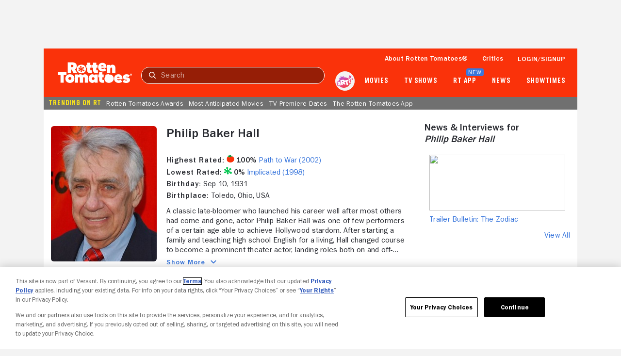

--- FILE ---
content_type: application/javascript; charset=UTF-8
request_url: https://www.rottentomatoes.com/rt-common.js?seed=AMC-c9mbAQAAy2oBIRL1dO2WpaXiqm13PoPctjkl7hD0CL4f34mHO9uRWZsI&HgdtNmCjYr--z=q
body_size: 166357
content:
(function Q(r,M,Y,P){var Ie={},In={};var Ia=ReferenceError,IU=TypeError,IH=Object,Ii=RegExp,Ih=Number,Ib=String,ID=Array,IL=IH.bind,IQ=IH.call,IF=IQ.bind(IL,IQ),B=IH.apply,If=IF(B),q=[].push,y=[].pop,n=[].slice,X=[].splice,t=[].join,R=[].map,E=IF(q),o=IF(n),c=IF(t),j=IF(R),e={}.hasOwnProperty,W=IF(e),S=JSON.stringify,g=IH.getOwnPropertyDescriptor,IZ=IH.defineProperty,II=Ib.fromCharCode,v=Math.min,IV=Math.floor,IN=IH.create,f="".indexOf,G="".charAt,s=IF(f),Ix=IF(G),Io=typeof Uint8Array==="function"?Uint8Array:ID;var d=[Ia,IU,IH,Ii,Ih,Ib,ID,IL,IQ,B,q,y,n,X,t,R,e,S,g,IZ,II,v,IV,IN,f,G,Io];var z=["gSYXu-VLRnZg6URyeybI","EjJC3IMScwpGy0I","TiRhsuMYdiN08w","HnJP1IQZQRsD3kdjS1Wqr5Yupxu4QO84jki9HzejKw","2Esp648EGUE0oilA","AfbtOSCHhufsCu24stkyRDK0d7d7","JxM8yppYIwNqmX5pUDjzgQ","ybGHNya-iQ","80","1","map","pow","vwoT","Element","ek8pz4FTB2oKlxEYRj-L5-Zh","gM_1KWyLrvCbKfvO","Vwg0uptCMTQc6mdufkPS6vlp","frameElement","jiMryrpMLjp3tgVl","gx0u86hVMGhA-XYy","D3hbw9o","34mAHzzF","UWEb59hVD1Yny0EpWA","B25Pxcg7","LtaTShLrjv6WTM7o","TIiQNB7D0e7TZZq6qdQWUiXaTcRI5wiNMJ1o-fMCt-HFnQb_2aY","pjQLv4JRdxckiV8ONGvC5w","33d94O8ETFZ0lw08Wg-mkqgT3XiJfdU7","lGsR2Yg2NksvtBV_VH-5tMI","ebqFXiz1gML0FJimvQ","Jj0z_qRMAQ","Ke_UL1Dxvw","HiE9rtZCdllUoXI","r-PgVU65q7OvGPT2","prototype","T-T6","j_eyRj_y-e2VJQ","nVh8oecHXCcHvjNgHkzV","1DRghbc1XidAtSRQ","ASYtw-l0WXBT9F8","input","interactive","QkNtlvg6","5gchre5_","JAYWjINkLBoy1ltD","5GNDjYBYdxoowQZwCQve5w","GtG0diiGn_jhJ7nny_BBB3yLHewY","Zer9Yz2ljK-aIP3qoeQ0QTKOUrkM_U6IcA","\uD83D\uDC79","PJPVRRWj","AHMt4g","lVFWwsomZAN_7U45fBrUtZge","nc7rBWK7mcrzfbfhxQ","1SI00_VlCzo2vCJh","34ynPHOrsfTLWLfytJFpCnTF","1HNI6d0","qicNoYg","1LClM3GHnP3FLLc","d-fZN0GChsyO","gxw","YUIpzLFlMVYTuCMIcEaTwuhCzw","T8adCVjJ2Om4U9U","wv-y","getOwnPropertyDescriptor","bn9_6v0PcW1a4Q","o9rCQF2x6q-qTJrUt8kOb1I","oNHYUVms-ICySpzss9A4UkjpBu8wyXk","TypeError","5v3EXGu88434IA","MEg6tMZpMFU","v7TWSk_W787cSITI7-4LPw_MK4xM0nDIJphd6M06y9qp4myyvoWKsEKNs1OT","6gF-7uY","HIfhBWTd2Q","123","WbGNHlqf2Q","string","DtSnYzOY1vm0MaE","which","JRNZg9U6FDo","cfv2MiOgx6PRa6Q","1ScfgoxKNw","Lhoem514JF53zQ","uElVyoRcVDQsgBQCXmGG9A","Reflect","all","MxUmsKtFWz8boSUvEULiyfRJ1W_ePIAUgQ","OobmFUSmipyk","true","a6qzQT3ulQ","n3xw9-EVXXFPtxAyThebng","error","-Q8zyr0fJAQ","b42KZWvp","eFN7ouQW","application\x2Fx-www-form-urlencoded","boolean","oXt59Nt9Rms","9s2CA3q24eHnUdPWgKEnIEruJr15jns","zmML3oUI","1eapZyLJ5NysKf0","MVckpaJADmw3-38zM2ucmw","e0pE0Nc3eVpziy0DbC64p44","jPfydEmY1ujdd7WR1ZBPQy2UTQ","type","nf7nanKokqE","t-bEXX66o5GYWJCLqfkTZnI","20UdiYh2NEoZ","OtaeaDLetoibOczYrA","qyAyvfthG2Vf6mk","max","SubmitEvent","","WEpPx8MgIg","8-6UbTrbhvS0FIOaxrERY0M","value","PIXcGES86IrGBcm05Y1pbRu_JJZy3iPnZI5UjJ0nt4Srp0m0trLNowbZ_lmGAif762L6RUeyJ5al2emVDiJdin5xV3Bk5e6_qgcLzHUR","p-_0ARKIuqQ","R-TZNXytz-ulaIauscsCdw","Intl","href","dwMWgtRdPGZpuA","O4W3SH3L2PjKK_y5oJdiDyueVLMmgg","X-OULwbezPKyet370w","_LXtODi00LC4Ze0","9z0Dwotl","T1l-qukpY38","TtTxEiGinpWwKg","CrK_LwbKi__Ob7Or_o5aDBTZQolUuTc","h_39WE2kvIy4BPY","e4Q","byteLength","BUdn6LETOgoH5yNKVS3emfNMwjg","concat","A181ytFNFXsYmEEMVSaT4g","s5K6Jm_kx-76Zg","-qU","OVEC-qhmPg","9k9z_cEXBj8","phpyudpJUih8_w","DJaObRLRs4_2Gdbd_g","o1NIwPY4Zg0v1gBwHESJ6dl3mVauSg","SnVhg6IkPDI","innerText","Kmp76eQjejIA9A","axxbzYwBFUA8lQ9tZ0E","du2rDjz8s9aSTKPSy4BuSTe3Qfs56EY","MLCZASDgrsDtQ4k","lz8637hmfEx39igZOlzHxqoB1GHCY8FZtQfDMCqBdjkTPtB6QGBe","1Mi7Xi7y-8-CcO_R45wyQHHcHq435R7LQJQF-71L47KAz2XvjuDlwUDXh17Xei7rzCvHPgz5Q8eExPX2BVwy6Ec5UBE1","vRcEhd1aYWpH","eunMP0WZvaayX9vYuL44Sw","sbDnCHa5noqLag","6kV27-8MSDgQ5GUeQTDyhKUX3mjbIIQMvnu3LGLUWS8WUMIIAE80V6oxEOIsp8FCDMMJ4rMMiTtfDEBlq8e2WNCbtMzHR09SCrqvMbOkaN0Opc0earmhidFGjhiUglrUUhnMSC1EIDergF9vNFQvnedFlfQiuu8ImYBGlf8MpAqE2LyB2n7pvT3S_g","3r2aChz9sKftDo-a","zY6sPDPb","aMDaMTOFoZ6c","bEh5u7MQH0RKolItJA","apply","unescape","ZXNy8t0pbzEO_URZaiL7lvAN","--SlNXDy","mAEbqqhCRH9S8goYOFye5aJMzEXC","Uint32Array","1ougEF3g4tCKXg","AxlLsMohWDR7kAskFXfFsA","T5aZeQOewQ","M7aEdRPR5YfS","2VJl4-gMT3dTvjMuRA","X63YUju227L8FqvoncEUHg3OX6Rv","VH9WqIAgMgUgwDVaTmyg4dQ","F4qOEAjnuIq_QA","xfzldHyOzu6IdPbkmcQ0UmPKRvA-41jOar867KpFkKjKyGqW0JLhzSa3nCDiCwyE1xiZYiDPHLDJ-9CheQA68AoNL1RG","g3wM6r0CaA4a","3G9v5Ll3bh0NpjcNZg","IPbjBm21082QduA","lWNZsLkteykGwh4kIHO-wQ","eruRY1rEiMbzPsva","complete","8MjxaCo","bkFr3_cmC1BY_C9_Ug","FTk","\u2615","6Qo8v7pXBA","hgY","KRdgyvElOwpriCASMEi0","\uD83D\uDEB5","a137d0090c857646","vcq-LiLNie6bfOWu","host|srflx|prflx|relay","o9LFQVuv0JqjTd38_v5TOVI","21","-pC0NxPu4A","[base64]","z3NYysExaUcvx0c","ORgAmpx1IBw4zEVBJ2X95d5loAPlDKJN_A25ZkvGZQ","ElNRopcGKRcpiCIzRAiXjsFf","VfuyMiLIjue1M-WR0qhCTzmUVepi7QycVaUC8vxLzg","toString","FT4pro5TPHFerQQJAUumyqJD","global","2FdK1NErcQ","dQM67rBzByZEo3VlXCf8k_UAyTvuaZ4HqnQ","896VADjlt9qYCNmY9IlnZgW1csxs1yW5eA","29G5LBL-hpCWI_2vmQ","jSc80dZtegAU4RFpSTnLuN1KiVyRIso3kRPREw","aLeUcALAqY_rC8vM7og","pdbCKBK1k4SIXp60_6oGblPlAsQ3yROmYw","nKznLWyG86bqca2NkMMCBCXISbVo5UTMCOgd76hcktPQ_yDsl5X51G28wn22fBifhxWrLziaBdvV","WrK0JHLmpOY","C7iMfGnz9-_0EumOlrE","fZSMGEf5m9X1Fsvs","6\uFE0F\u20E3","gGAFwbg3JEoYgx19Y1arv9wxu1U","Wa-Nf2Dy_f8","_DU8vLtRXwQ3kw","mqCQE13D6vf6Dc3s","HsCrZwaMieL2Oa_szeRb","r5LGKyY","A67gKT2FnZI","capture","c8u3bQTPrNuMO-X57pdJTmuG","yjcgrpJSUWNwtn95","OU8Y5bA","l7O0Iz_VnK2RJvv-mdANFGfYALxHqBPzWOYU","grmtPSSomrg","Mcj2K0-E8KiYKKY","xbw","fGd34ekQQhAV","body","clear","Q7vWE1Om-YHQGde_9YBXZhClKJ1s1TX3daNOgJI3poix","Infinity","ZozLJ2yA2L6gEJo","iterator","Function","n4fDEi2OuZr5","UN3CU06Amw","CI7uOXKewKH1e620xKpCTTqfQLZf_Q7XALxxpKwG06OOjWOfhtbrgmL6yHijMgbNj1LWYG3WAr6N8tq0LkZpoUlcZ11Pz8uXzjUu5EQw9xjdNgnMsRt2VkSuW89b","XI2WGRjnruHcIu68_7N4JRysfw","q9qq","rufvYDaB5JWdRubN","qw0M8cVpUEJrllkJNiLTqYg8","9Mm3ZF7M_ZeSOPv6","S0VZntkUYBtD71oULhPv","FxszrIFRO2Ye2FdxQFE","ofP6NUOK9KybYw","gXpFm8A0Vxg","ke_eWlW86634eNGD9rliNQ","wNA","UpabKGzarsI","OxwvsLJLTGwj","JiAKmuI_X3cP5RoBeQ","wD955A","DbW4QmLlmrumN6Lm8g","wipZgtwpMD9K1g","2z1Zg4oCaRIf","6_GdSxTrsv-XT5z9ic8NIVE","MYeYG0vEl_LbFvLIjewlWD6NBskD10aFCq8","YiNttq4aQjc76nA","HWJ_ocQPVCV1jxI7H2DUoJRz_A","textContent","bXxGxdU","enctype","-4aSbA","tYM","hvCDSBE","KQRDkOo2VAZi1RgcMH6ztJJo3xnXRQ","Yn4b37U0O0cRhBpyaE6mpcUutFy2","RegExp","iYiAHh7hldrmFYizurMRchv-Lw","BYiaHw7Nr9KwH4Dzpg","UNDEFINED","Gov9dheLxA","1zQ","XaS9QWH8nJGtOZ_g5d5-dEnALZgBpUw","CWRS2vEbV08T0nRk","0xlUv7E","6zswrqdGH0lWtHkDUTXUm6wa3w3cKoY3sWawamrsFg8","LZaBFwPmmJOz","R5CjOjrZne3FMaHByOgyFD_LAP4P41qCM-gLvrNXirSa1Gjy1ZvggCuqyWC4ZBWKz1uiNGeRHYuV","r0QE9MhBQXsg","1aefQlfkjM3pHw","UOm_fQaLlg","tagName","ZjQttvZgF0dC_Vp1ZyP7mvxU","YHgSrOpy","ukhP2aEcfRYChS0_","arGadEbBvtbuNtHH2Jw","KJfHQhCZs6_OPJbf0OlpHGY","W6m_ORbe","cnx8-8sMGWVF_3E","wDlXhss_HzhDgE85","dv2wZQ","0QY","ja7QISqA07s","form","dispatchEvent","c0grhbBnO0sSyiQbcQjp0_4QyWCibtgHlA","HXch9rJnLl8V","yiQk5M11HQ","c0p_980BRTM","-tPAXWWh2cXnHYrX1KYuOgG2V94pw2eCW44","P6_NHg2uuqLTG9g","Event","LQMg-o5XNwtXpWR3","91JW1IMEAQ","Ceo","86fEKQW2","9S5HqooSTjlyjxt1BWGarJs99l_GH7sqrCHlDA7kD0JhI54QcUQIJu0uZqkikcgbIIs","9MaESRDpquqXR5jppg","KpK8ZzLAjA","9kV98MMIbThQjz4","JCALhINzNUk68FFGYHqc3MlqrRytG5E9-0ewfkrXfCU","querySelectorAll","BpHxMjKClIk","NRwwpKVMSHpP_2AXHGG53_VQx2WHec9PvHo","AfK0Mmc","Zwx7jIY0UyYQ_Qs","sj1TrNweWgJ_01h3C3_ThZ81gB3bEqY8","liI","8Uoi27xiF04zrHQ","5AoC24heNxFy","0ZykOjD1huXNOqw","ssadbCvssdk","kWk5jZFy","Float32Array","KP-Se0zKjOiTFYqB","2g0ahZ9k","FiMPmJ9qOlQ8","wePldhqB758","XGMT8ZBJaG9BpA10JS26qA","AlIa24xWDXwk","MV1skqQ-OSEMiA","\u202EowVnbZyiQ\u202D","mhVyp-pbRDkm0Xg9GyiQ56dUzDbf","push","detachEvent","arguments","spKiMHHX6M-dJvGPkfMGQA","WRNipsZMWC9_83Ym","UAZjl5kyeQhSsgpVOFCqm7sx3nvkP6sBgBDT","M0o","CIbxN3Wj-Zc","9Qw","lDA7vboYPyFwglY","VYyvKzPPyOeSEPbC19E","YNXqYiv566WAI-G_7s0iXD2f","lwIr1-5KQW9cpnguPAH_j6YbwyOzHI1AyhPGa3zjaXdEO_w","mwkVm4Eq","X9i_ajealPK1Pa_y3fsVDWaaAfgEvFeN","parseInt","YRYMyIpSISll","LtScTBK14PCLNYn8z-53Bm8","cos","left","initCustomEvent","a3Zs4cwOVXo","GTcD0qx0Ayhj","filter","K4f1WhyNmK7qbw","Xx1Pw9E-czgl","encodeURIComponent","CSS","9vrVKF-Kos-X","Pp-HAVfCs-b6QtLI0bQ","UIEvent","ABCDEFGHIJKLMNOPQRSTUVWXYZabcdefghijklmnopqrstuvwxyz0123456789-_=","f3pr6tg7ckQ","-CUn86YMXW1B5GA2","4biuWyrh","lrn8JWaO_aj8Nw","log","EOiwUkTs_MuLH-L8","hezueH-UgObXcPL56ps5GSk","Q01EmM4xL0Y-jF1_KESD65xi-B65AO0sllvGTE26Dx8","onload","wClD2eoAcUl42gRYZ3e7u9k","Int32Array","catch","NMK0U1v8iQ","split","sueUDRCvvsH9FZ8","Array","some","empty","dkQcgZ0sJl8N","z-fvCSu2xN77ZQ","clxf0IMddBkslBEdFVyH84YquEy9Rvg8hRHSBR69JBVsNNY3JSVLZ51APp1S","tZjtDx6U","xlhnyspU","QbLydCaovJTYN7k","Error","IKe1PyXUhe_HG6c","8XpKp4g5J2tQmns","YeSBNifGxufnedDx-6hPLVWt","gL-EF2DUifriHg","i7a8CQfm5d78Rrqkn9c","ZnM0nph4L1RP7WNEVQHv","lb-PHVz6xeI","oAMQnZBzDEFhtA","[base64]","gt_yaWiIhg","LN2","7aChIC4","xw8JlYIsChROunk","unshift","lBVrtddS","it3tRC2Hv42Z","0E4vrQ","MLaYYlzu8t3pBNuql6lWLQ","QNaAFg","XFVQ8qM_ZRU1","Gu2BWH3f2-61GN7Xp_FSAFr0MNhMu2PHde4y3udVnLCf_y7tx4Cjyyzvgh6xU2jby0PALwe7Gen9h6LlRQ","jS0zpeJsCGFc","z_flZXGgmw","fQUSm4t4eUFghkVkYF6TsZ925E6jVfExmQyuFFf2PAIxYpYW","V0d4n6ILOgUupy4","__proto__","TsmEVC2m8OOFGoHvww","FNCTQU7Lss2cE4uIkNktJQbtPccmwX6qfsUBy5B5rtH8_guj_6STvgmPoAyfTzq56j6iGR_nc8v_m7U","rMvsFmKnkPHZQ7TD7qACOmjuPNY","Option","ceLseGKHwrDKNrChkI5kDTmZWfxU-kfHAKZXhLMujMLT0Hafzpvt0yrdzj39Rgue01OG","HunzYXGY0NDFO6W0wJcQGA","\uD83C\uDF7C","B3Zn7q44cTIF6z8NYS_kgfhbxjLIMZJO-XfLemiSXzhRFagwWlEqDrZrBaltow","vndPxZMMfQVjpV0IXVo","6Ik","10ht7NYGXDxumAMmFBH0","r7SkPiuM1fQ","99rRKEWNhrE","h8bgN2uYzb-GYQ","txwV6dtAJW5sngw","Nws_q6ReC3pzpiBMDFKo0v4K","fNP6ZyU","ZKzqA2CbmabABg","mGMPwd99L00aiQ","rgVS6-IISA","nPbgHSaVvoemarGR14UgbX3cB-AF6zeJVtYqrPkU","eSdMsKwVRz9ZjwFpBH-NlJQ_7VTb","u9jLWU2wr9H5","CAYzpJM","constructor","gPWFDRPht_OJRZDz","ljIBgphsMzN7mQ","abs","XGQswKp3","JVgI8I4I","String","fxBQvvA-bS8pgxcEFH_Bq4Mg6A","any","F1omloZtF19X_mo","src","gszfSUSu7w","ck1_8_cIZjsJ5nxUUTjtjfUC3CTfPIpe7n2San-dRy1BCPEqTEw2V799Fb5gqcVFE8Jy46pNw1deYwZqmN_iP76Dm87fC0pN","YyEK9dNzSmhqtV4GPRw","fb_nCkyj-78","zTsFiaphOk5O2QQOdQ","YUEGlK5lNRw8mFEWNA","A98","Rl9Vydso","parentNode","cJugJwrZkuDjeru64YZjGQDXWZpApj-Kfug","b1lRng","reduce","KdDjCzI","uEljje04dWQC8X12ATKpn_pd","setPrototypeOf","7_D9eSyo6LaeVKeP8r5gFnrIVIxRqA_LTOBR4PsA","bBdcseQTTQ","VikQg-g7f0l-k0o","yK_jfyykprvXPKnJxOV4FTs","hlI4_LcNB3I","EqGwTT7okrbmOau2wA","H4Y","D0ka6Y9QYmdenQdxKSM","0Qho6bE","IXFr3Jk_LxNY","put","WeK4K37Unv-lbP_nmfAI","O8bXWg","wdGZSQjL","f-7PBGSQ_Q","set","\uD83D\uDC68\u200D\uD83D\uDE80","function","([0-9]{1,3}(\\.[0-9]{1,3}){3}|[a-f0-9]{1,4}(:[a-f0-9]{1,4}){7})","vIKYGAaY","4u-uVinmp-yKM6WM8bkidmLSYPs2","rjc5ug","filename","42ou","pg4LkplyPS0zxnlH","sU8E874aB2cFnw","XoSrUmvQxu7MN9u6pYFvCRyI","PDgS_sBmSzQaxA","FA9AqpA","from-page-runscript","OCUClopoO1dJjwlmMQ","976-VmLood_9GNnE47lCOwqReeQ","data","{\\s*\\[\\s*native\\s+code\\s*]\\s*}\\s*$","Z35ug4E5CQE","every","0UYIg9NYTVFjxl8-KQ6A_9YwrUi_LrU","Vbbncy69p4_a","hidden","kKGsTWDR","SxZBstchDgB65y1YEQ","k7KoeDY","nBkanZJBGUIY","eDM-rJRuKSFkoEQkQwzy","443","sOfyCy6Do_ytYrOExtI7Xm_XP-U","0Dge-NNzR1gwuGs","07OwP2zym_rSfaLpub9jHW_VGbwWswaJag","sh1o250MdhFRmFRP","now","duqQZzfMrPKbE97S5vMgNVk","xLm2YCfAkuOaceD6xt4","fayaLmvAxeK0fQ","mCoP9qJSE2sHvzdgVXKc","open","S_LbGDaWraWcOak","zTgZ7PdSQlw9q3M","nfaxeDnevva8Jg","guejLzzBvOWhPebB1aVFVnGER7ZCpBvZRqYH_f8AxbDBhVnxytm2yiXuvWW9dA","j9jTVEE","8IH7dBGX4KU","ReferenceError","vfY","VUJdyYELQToVw1B1Sk-3u6YyuhyuS-h5uQ","uRE","AAswt4paEW534SIIQRvugI1G","multipart\x2Fform-data","I2hb3Ns_bjB0","S7uWDVGbpQ","BzACjop1G0Z0mw49KESQ8ItirVaqQbt48A6gXiqmL1gkYLIZIDsWag","-EkR","Wlt4kuMjFH9N_TptQB6wgvBJlWfhFsFLgBDWeTasGCALfKhyEA","0P7MVkiv_-Wu","zO6LejPbmek","CF4r3qlpLnJAli0MfjC8wQ","YxY-0fd8J29X","mHFrrZ0mXk4","R8rHS1zX","qePuaDCvn5OKMvqI-70","KwY0uL1KInBIsjEME2Wqxg","PZmhdTzMkOCuP6v7","tQ4pkrB2SxILug","4gs1yew","(?:)","_2YJmId3JAAQn1xBLWmsudV64VKmCOo48lSfSw3uIQJ6f_J9cTtEYI4vdYdOrqYndoByz4pirB1sS3FMlA","U3EMn65kdVsd1l0R","wiUKzoV_OF5k1FY6ci-48I0grkGl","\uD83D\uDC3B\u200D\u2744\uFE0F","dSVYpIkXCz5ogBYkT2ifopQ07wiOGKFz5A","rPHVX3OqoZGPUpyGnvUbYH-4eKQ92Q6lQA","JoXxY0fOs87VY6_r","G6Wcd133g8S-Me0","nyAo6_RCXgY43j9xcCn9jfxgsmU","close","x0Y0s6A","49SIEkfK2c-5VMmupIE","Tyt--vsUWSFotg","_sGACUrrrMaW","en014oNHIkJBl3pmYgP5","Y2dt5-gdbyIX4Gp7RQPyjO8Q","AMo","lPPLWQmXvIibag","qGt4mOAnS3gP9nM","8ZrQN1CY_MTVVoaH5r9mKwugbZRTpGD9","4fDiZHiIxO3SIg","DEtM3s8Fby5mvUc","xYK9MBT3leaLWA","Object","isX-MCG5sNnq","-J7-KWKO0LHla72k1LpSXSqPUKZP7R7HEKxhtLwWw7OenQaI2Yamy2Doy2WDU1jWlk3PcjHG","nodeType","EZb2B1q96ZPCc_T9qNd0BQKED71s","HMHVUFSUxtWcZg","cww2pqhnDRdN","stringify","xzY6pvBQMA","HoSYARw","TX1AyNwkexk2xBB1MU-H2tZ0hGyuQQ","x-qNBHjzibmoUfmn1A","AUMW1pp-Xnk","sin","KMXf","R6T_Mi28q4DX","gNe7XW_Z9dyt","getPrototypeOf","className","pgM","P3li5eQYDUlp2nMyXw","createElement","hLQ","CkV-67cQMAg","LLu4UnvI4g","pt38YVeSjKm2","-hto3Oc-F3wC8w","1Kc","v66JHzb1pN68a_PR9-sWXVk","Y77dM0KH","R7_3FkQ","_0EV0pJyR0oUiFstKzv2-9swoRPRCK9nql22Rh32OWZ7XJk","DZvse2ml2LXtUJvbm-M","n2kqy7VN","xKvaWVA","Xjlto_8TZz18picWDVyc","floor","WsHibX2s4ory","File","undefined","l4TqKUyBuA","Hz8HmtFlDlRfmj8yEwXy_N9g","_4SJHQ","uQ0SlvtlAxIgxg","EUJy3uw7eyAfgk1IOHE","C4ieDA7EjMfUN_2Q-KVLAS6JW6RLshmyKOQ08-xzgw","BXRbxcYqfE5joQ8NfDqu","H63zOnOC_b7zPfc","CjkB","bB0o0r0","ckMG14xoQw","kJGLFQ3E5tOJD5Lqtc19KQqrYdBX1DM","jB0ev5BIdQ","ZbeLZEqHz8LTNuTh","vev6HXa9","t6HPEBWBuJXgN_bul85y","Hel$&?6%){mZ+#@\uD83D\uDC7A","5LaSKST2","Nk1p9ecTUnBEsDVNXmy0zelS13KnL40TwnTMUn7KVk9rWr4HezE9TcotDp5_2stKE9kB-M9IgjIEHUx39s6p","Symbol","EH8qyq9kP04e5HlQdAu_y_sYlz-gddpKzQSJeiuPZTNERfRnBiRuV4RSQ9xG8Kl7QaBN9shzyFdA","HXNexsko","EDsFlZ51ZkAN","uZCWBlfoptv3Rg","a9XTUUm_3MDmSp2546ZqeBazbdAVxXifLg","2wYwwflXHGpLtmdnbhDimbEKwmzjD4kCiU-ENz6lVisGcaxzQTQYVsESdocartJbFupGkZ5wq3wDUmE","GZy-KQvFgu0","mEJS0pM9ECAEtVB2Lnikzw","length","IYOaTlDn8LKRf5PC","top","f-LqfWWBseTAaw","R0x6mqkyFSAElRIYeDK6vu5jrlY","XGZdjNI1WgAzwVB4ciPO","SUl04d8zQA0","ZUUihLVpbURb0HhScgjvmPYfiCOx","e5j_JDXPxA","vevXXjib2Ka8Rg","TpSiXXw","nX5yg7sRTjc","2sG5cTTCvvs","lPjZJlKIosX8Z7H72oUsCUHBEuV7nV36D5BR5Lc2hKGV-yU","tiQ07fhUVAUJ9BlgaB7qneBttA","2jBtjJYiND9rsiE","start","SAVThv4f","\uD83D\uDCCA","LQY1rKxPC3tTpyZdD3it2_8dii-ELcFVuT_pbyyDGCc","CustomEvent","hUYNnKt6NVkKm28qehP18Jcr_Q","CixQsJ0k","yTMkur92N2Flikc0WQU","Math","r7L3bnmYz7vlYrPQieEHE2LRH6c1plzKHvFfqb0XnuDQ3wak2YfujXT3y3nZJReV0QqBFTWPDL6Xu8e1S1ph","SXsK985xUnIB7AM1bD8","paufAxvi_qS3EJnbqYY","0cWlWHTF_cC5aKiI34Y5b33QHuIN9QbKWNQq5b1Q4A","get","RR48yplDKgtAkHNxSSb6ns4V5BjXWQ","vdHMRgaZ1oKkS666zIVHEln9VZl-njP4","FdPUICaS1dfscsCYtaYzPRqC","qcPZKwKu9dTEU_WDgKw","3ndj_-12XHkd-mwmFwHKjfMy1X6kIZkJlGCtFDnLCmpEDZRJRmpyQ7x1Xecn9dMRL4oX-OJB2U4Wbygy95r4NvSHpQ","BnMU4J1HfGhHiR9iLiC2ud54sQ_4bvA8miQ","ny9S","ZN7qaG6UkqzCTOLui51wMSKRGLZI4y3UXfkP1A","DP7lamqb2auleuOAyLJo","R3QC5qxB","FvrSSkE","Uint8Array","pLLbM0SIorG5TPql7f4","\u202EXYHIJlFzJ\u202D","y9isVHDT7A","4v2EVkr70OaL","-19dys0kbFhgmQgcfTavvYs2","rYahNXPo5dXULeLf","KwcRg45-Lg","4fG6Q3bNjuGGYfaA","FjUSipFpP0B6kFQdYQLD","_0Vt9vcNQxcb_D9RKWqm89dL","YjEhpqNaCA8d-HJwFQ","UEZ-855MR08","MjlNtsIaCTkR","A6auMkXmnMM","cE0i","addEventListener","e7Dwe2yI","round","vsXsGA","V3tqp9seRBByrxQ6GGDFsA","ODdNo6Mmeg","EY-pPn-c3IOPYf6S9-ILJw","BngZ","1CBXlNsnbwlv0h0ESxXs9IMt","kMbLTAaC5oenapDizJ5E","MRB3_qk9ZyBh_GlUKX6AlrACjXmHZtgSrSqAMQyFC28ORP4hSw","sdaSYRM","method","GgE5oopDUn9I1lw","OpideB_Bqe7iH5G2sb1dLRy9Zc5Ntz-pIf1im5o5xYOznUSA8Ie34D6r4Ca4AEW57VP4bCzHEeb_uZ6KV31QiS5eMDYSoKLotyYG4BFl7CnzVWrF3TZXUiGdW4Y","HCUfh51yYjQmnxByNQ","FALSE","u9SBYQTPlOW1T9L736AUYFCzPJQMxHOzag","-20noJVPSGE","characterSet","yn4PsL5vRw","9YSFcE3mrtb-JM7D25NGOwS7f_9csS2gNvM4gpw","OhQ3tO9YbFpWun0H","wBhu1JA-PhxV2g","ZvLLRUmv957DVtK19A","rUkmwMlzOEQSuS8x","Tw5vqvJkbBE","JrnMAFe85g","nWcl6eZ9RWoxxA","y1AJ0qA","zUho7ag4dnM","WVte1dU4K1VswFhCUA","isArray","\uD83E\uDE94","indexOf","gtSVb1T6","toLowerCase","readyState","detail","hw8x4q1CFFNM6X4wUwef16EF","fbu4Dhvh4bA","p5DwA2Tb5w","eiE-1fJfJzUunClZQXnG0eo","dxgvjpIhT21t1jk","5pbtSG-xk-8","DQsUjJplKBM5sRkPLRzQt6Ehtwv1GM1lvxo","Date","6D0r2bBzGzU","O1dN-74dEy4","0VVMi5Qadhdiyw","^(?:[\\0-\\t\\x0B\\f\\x0E-\\u2027\\u202A-\\uD7FF\\uE000-\\uFFFF]|[\\uD800-\\uDBFF][\\uDC00-\\uDFFF]|[\\uD800-\\uDBFF](?![\\uDC00-\\uDFFF])|(?:[^\\uD800-\\uDBFF]|^)[\\uDC00-\\uDFFF])$","5pWzYWCC","U5a9fCjjpK6XN-PHvdgFFw","9MrgfDqXqIeC","FXNc38g","ogtmlOwAazdLxw","\uFFFD{}","FTQysaFSAg","e8OqW036qA","yA4L7olXP3h0iQcgJyvLu4or81jbIak_t2vgHQqyVSd-H-tNZQopfqg_T7Zu","xNk","oMTgHTaUvoa4Iq2V","-gsjtKxRDEkE3jNmEVuH2w","kkpY3c0OWGVBuRctUBSikbIT","kjYL-Z5I","GkFO35oaORUllFQuVgrKuJs9px_1Uasx2x3MCxM","_u_uXk-G8YO8TJGT7adDPVfFXw","Image","lI6MdRU","DmMR3s4","xu_bUhifqw","Eyshp7NdKhMM-W8","6LK8NSvB1A","\u26CE","ilx-mrI9NB0C3jlJTA","AcLweWKGyZneDKI","crypto","wzdCzYkVbwZFjkpJUADu6cN-_gr_HL9t3EGUQ3enZFA9YJdnOTk","qxRAm98gHzEClR5eVAy_ppc","FrCrRkH6n5KxOJj28uh1c1_dLYIduEy6NMwOzttuqOHjuGvps-30tkS7mRinIAqrsmc","YJqRNzHO2cjIYJeDtPE0UQ","MBM6pJZLDXIZyGxhQGin-ttbmDyMPaA","Evj5bH6NlrfVVPf9rYpvKSCzB61X-zw","9xYlpvF_VnN1","RJi9Jh7Sn4I","t_bmeX2A2tWvauPokd8cV1LMW_kw7VY","height","lfDLWkm3ttb_T8Wm9sgbY0HqIZsBlHK5J4s3t4Aj","Aise_KthHjhGuV1bbxXUtucU0T79e5s","QcnIWH2e3N2CSqncruAYCnzEDf8","0DhHidI9QA","4ARX3Q","\uD83E\uDDF6","1gs","kWpp8ewZWDdD5X8LVXD-0PUdiTOQeYlPry6AdynMUyILXLo","gSJ1ndczcRg1ohoMHXn9uIg1","nCBvvfwCKiY3tzpwYCKXj6NB1jL2OppHyCDu","brqcfF_o1fvFRdX-uf5jbgmjd4ZhzWH-BvV8l9w_nZL5sznA_JPMoz7pp2s","eoDCR0ay_g","Y0945_M0fG1H4DYFfhzW07kQ","iAss0LVyOjxVrD0lWg","WF0rxrQ","charCodeAt","f09-2o1FKwBBuQ","join","kS1wsvQaDQZnv2obVQ","closed","action","vHBpjqkI","1Cspqak","TfX_bSGBzrifNPY","a6Obcl7r6OrtEO2XkL4","-j800-hFI3RwpjoLA1r9lK8JoHneJrQb","XYyKHh_28sD1RZv58olKJxq-ON9ihjbjUJdA_IE8xtf3sw2p9PSV8hGWvAM","oY-sECnZl4CMPfzj","NyQruv9_XHBA8TFLM2-v3f5YwnqdI9sGoX_eaWTRJ38","plJXrq4","noG_Szroz56-Iw","3ntQ06JtBSl5gHc","9ev_YGKU5OSkRZD6","vjBfjcs_fQ","ujBctMUTWix8ylp_Dn3Yq5whrQLUG6Qk4C67WwP3Tw","rxsSjdN2W1hvgAUkHk24_pww8h-nQfIq3Q","Promise","performance","WvDWMQu8hA","Y0Jlj-QiXlQ","wbqnHCzfnIyJLL6ylag","Agg0ovpVU25oj1YIPk-0-5o_","\uD83E\uDD59","zZvgJWvD","7GEdvopXS3sq8kBkTTjS6cI8qx2SQfIr6SC2Gx7kUQAlfNVAIERMb-c3IuZj34BYZYRp3qFM8HNkZlAWte6dXu6d9bU","4ggF8Y9WLhV9mUx6dA","Bc4","RangeError","1vfJVkqo8NHxUsuh","event","NlBn-eoNVSEouXNoEk6s2ckDkmqDY-1Dqj3zMw","8N_sQVqG4IunV8ut7Y8IMwq-cJJznyqjFs9Nl5h-8Zyh42y7rPDO-xGHv13Y","UyARwsNAKkxpl0IkTFWZpNJyshGlB-du","5QcAxdlgZx5Iml0","min","s44","VnZ2-KksPxgspU5vaQTGutp5vGzrILRxrw","WMXTQUOJwciHfLLaougeCHzY","r-XwfGuD4rqTarM","window","substring","rgN38fE","5xcTkpBCKw","done","3jVA1boGWT52","sort","eYKyfnLV2rSdeuI","object","zsKbeQHTjfWTUsbqz6c","Rk94npMAIz1PwRM","-_mRQCg","bXNl96gHZw","Laiafkjr98L2Be-Ti7FeJg","gLnwMCymzaGh","\uFFFD\uFFFD[\x00\x00\uFFFD\x00\x00]\x00","mbjrFw8","5hID9913Zhk","cXBV1-gdTj0","0GxJ8_MnTCIU9n8EQiHomrle2DPBO8cAuWvoM3jXXygOA9gTCRBrVbIoG_hq","number","--SLWRj5q_2BUoflotAOGkHjWsY0nw","UXIp56NQQ3MpvWQIDw","WeT8eiyzzZuJK4qku_QlSySOHQ","HzhKoIoNMg9Uk3hCC0_zlKYbyifkBtYNnQ","4h8ai4diJFpg","sLncQknX0MDHTw","ELayRDzohonFNKPRj5hiBD7aX-tukwGQ","n9fKRUCg68rmX8DN5dwZaFnkdsIW2jGodNN86s5x9w","wAdRqPMRRDYG","8MaQGhrvssWDScPaudYvNUG1L8wAm2boFoRfiJ46pZPFv127uffJ_yuGoA7EcHm_5jXs","IFs","^[\\x20-\\x7E]$","8rmOc0z7-unMQtzwkO1sYgi3coI","5nZTyowZFyUszQ","setTimeout","Ce2ybQnc1NGgJLA","jKODFDTlu7aTZuPI8cVcbHT-KQ","VrOybHbW2ZeoT47l8b0","\uD800\uDFFF","appendChild","target","1U1VzO0o","Safari","DK3SEjevmLrgV5efzb4HUg","OffscreenCanvas","HtjNVU-59YKtXobXss0","HH9C1N4idnU","kmx6mv8-QlAn-2BgAQ","K0xpiA","04iqSEf858njRNw","V6upOmbg8Nn4","Knws0IFYFGZ7-3Z-cBql4-hckzix","Fae0UzPJl5jnLqaq","pvCgQHTB78WNfq-L3YMrVW_DAPQp9gPYTs4J4KtE_OiZ1HH7m-6_2V-NmlbIYSD0xHHJLBftGd-fzeqi","xC5GuOoAAw","vtrtaG6O","urKWShfZ7ODVDps","TRUE","Dqa1LTvQg7qVbNc","-TU-qKlZBAJTuz0_VA7LgrQZmTrpMog2pmDpNw","AU8greh6J3cHqyMS","aGQQlvxlIw","ECUxrb8kDitPqCVmUEiY37J3hyXfMsk2tXjnVGeHd0lJXdESFyMpGqRr","Float64Array","nodeName","isFinite","TGVpyc8nMw","2OykKA","description","setAttribute","S6ODCR7pp9TkXZaA8oRIIRv7YJ9njy2hSNkBwcBv_c2iqQXl7LiXtkyS9EWLF2_tsyf-XxSiPvXLtNPlMkIGw2YrHg","D9q8anbo192aaQ","U4uHMg7a7w","LanFWXqm4g","wNmTfhrbwPO-AJKgx7QLfki7es0R02mrM-Br7Mtu8ME","CLffL3O19Zuj","NBljr_MaZBtZ_S8","configurable","\u3297\uFE0F","a_fHWnm92oKxSfH76YZZI0Gwb79tkzriRw","forEach","R2wbgMl5EHE","XxIlwLhPIxlrnxwPbg","message","mauNCVnf0A","writable","yC0-oZc","0B5zkfcwNTBX9TddLGXmoaIU8g","mPXlSEU","WHg","LDwQi5F1Kw00ykFQLXLZ88hltxLpBql6_BusbEDQZTYhIw","GAAKnYkpc0Fn2VVrLEyO6Jw","TJavfSvXnuGxPqLx1OUMAirbXbJC_RPDTOEvrA","lastIndexOf","FTVhre8ndRleiDIDPkX_","Hzwcj4R4PlgkrQxWKH2c1sRx6AjpFt5v_A","lTJi6w","name","7rI","SFMnub5hG3lGvCBGA2C10-ROgTKEcesvtCbDPRo","1XJWzPYgex5zoxo","2ZWK","qZjI","wu3lfQ","ceil","v7SDGSc","bSJ2hw","2REIkoxlZyUYpxg","C1890bhxWEwHrjgG","head","j7fueH2c2OD_fZyg1A","3lI_5PRhX2UlzQ8SYSI","jSA5t_5E","ArrayBuffer","oKihNmzN7-vscqrI","0belSGHrvfLFFebn1w","3s_mQk2b7Jk","-JPNOD-Hhqrhcg","SN-GSHnSy-G2FN_QivFDB0rgN8g","\uD83D\uDDFA\uFE0F","YLaQcl__k6LcANH7oQ","\uD83D\uDEB5\u200D","M6vLFFOk8bzdM9ui65dORw","NE0","pop","3fzpHWGmyqKGeuX_m8kiSGTHF_Q_2FzbWJkc4-NziefW6Xeql-LPmlnIqx_FZA-C2jeMCVKgcqqb3OrDfQco5BQsX1Vg2caWz19MrHUAmBrZMg-9p1E0GRjgP8xs","OYvADEc","Vy80tu4hL31R4HZdMB39nvg","a7yGHQPCitU","\uD83E\uDDAA","2iQx97Zb","esPwenuIy63YUA","xC4XtL1wAHw","oKCLGhH3vKzwBA","pSk7ubc","gOSGbFP9w-SbbYu44KQJXVjoIN0Iyzz-Z_Y","cD4O_dVcKklws0lEVgPXsI0S","Bee9dBLEssyGLs715IpQWw","zvfBXEajtOvQbg","GysDyJZVP3hauiwZ","9zwlp7thBmBsuRM4AQjx","tlc5","Qj0QjJx-JgI0wEZaImjS","FQcd68xgXlA","url","IUdD3pMSQA8M2Ulx","DAstz6p-Yxc1pn8vCQ","L-ahQBL_lKu_Ow","call","1jNznfIsdiRG5G8","PbndS066zYnHZw","4u-sJn781A","[base64]","bUdfsYUFenROyA","6LCzJSKJlas","KtCOSyY","-i9z4_gVTxIP","fA4nj6ljXQ","apeiLQ_VgeTmarqn3A","WyIKl4w","T34vobVDGVA","l8v8B3u9yvaRYf_9is8iHGXdB-UtxUbKSM0H5bdpiP_OvXexw_nZhEjfqw","gMc","zzBB0eM0eh5emQpHVg","navigator","createEvent","getItem","kn9mmqE9RE5c_kY3KC-ztpIb8XzUfJF3","xEM10cR8HSBfpkk9DC2S4ZgC9VXE","EarRGkzm_5raY9WslLRodAPy","LgJXvt09Agk","oZmBEEjV4czLQI79itsE","a2MQ9YVZImEblVpyZHGkp8tsow20Pew92HemXVzzFUhiS70KJkt1K_JgGax0y4loIZcprNVNxCIpb0xAgLyZSfiIvLo","width","KZqRfH3L-OPUFM_GufteNAajS5Fmiw","SXwb4Mh1T2Y","5RcXlslQ","_aC5ICDDh_ffK_qDy7x0GCOXX6dZqg-IJPko4-tWpa8","k1N5n6wQCw09rjYb","elgDqolCEG8t8g","removeEventListener","4lh6-vgUXQ","62Mosvp1fkwB4Wg","kBQ","pBRh7qo2PiBU43diX2XwhvNT2zTfDMFY9mCtYHzOQCpT","JSON","XeH4f2-Aw_jHLqqn3p8CEDGFX_of-0CyBfU","kY_DHg","8hJVveghew40kwUQDWHcvpcj6lfe","VOnLFFS9_I_wAJuD","\uD83D\uDC70\u200D","KzoT8YZNcg","E5a4PDHAju7QMw","status","81Vl4_UXUQxIlDM9Aw","9qvvISXQ0g","DSsRna94Hlow6Q","49vBR3-n1Q","PDwL9w","^https?:\\\x2F\\\x2F","1Pw","mqKRai__jbDGDtra4pBdLg","\uD83C\uDFF4\uDB40\uDC67\uDB40\uDC62\uDB40\uDC65\uDB40\uDC6E\uDB40\uDC67\uDB40\uDC7F","8U1Toqo","LERr9fkAYgggyw","_vm1KXry8O2Be_WVk6IqVDSSDfMZjhSfPaVntg","QSgw9ON7F2QXvGUTM2w","ilJw_voMWR8M8WQJVg","CIqdEwjmsvH1I-St","EOKeSBmmsNieDZLY_NA_MEynMcAukX-udM0a2dA-5pvl4Avi7ObauhKDow6cXj638i-gWBavdsrwjg","document","uD8KjpVz","MdDORwHn7J0","6Qc","KBNxt547Hz5KmkxiIWvIm5Es1yo","Cq2eEQbpp8eHTg","\uD83E\uDD58","Wq62MTs","-76kLSDUnOPZPPqExZRAHC6VXIVO","symbol","documentMode","bnp64og","giYW2pF3bE99w1Y","OCoWiaVnIXk583RDcmiIz90","JZPqRxy8uo3fTbI","tAx7sf1GVCtIz34NPgY","WGlW14EKUwICxg","\uD83D\uDC69\u200D\uD83D\uDC69\u200D\uD83D\uDC67","uIDPJTU","DfTbZFSGscjy","Ens-3YlJ","ZJT1HTWYipr5M_k","9663Li7NifnRJfSNxbJ6Fi2ZUalXpAGGKvcm7eVbpqE","N7yHDR7ipdn0KZWVquk","assign","C4KVdUr0_OPFb8n0s-51eQ","Rgsmp6JXeWZJ4nhQBma52KVc3TmGepUGk3ffI1faJzc","-UN85P4MVSkl828LTCz_lLxI","location","Hvrva0GW6PTXLA","2SMuz-ZJBRInpRY","HszSLk6A","9AAJnc8MeCI","9","Hy8murlTEDoMvi07GibihA","V0km2bRicWM","wCBbmZc9AThckE98","svg","RzAKlA","enumerable","KrHJAUes3w","6pS6LQ","8Oz9aWyE0Ls","qApl1tNJFHRs","Y8XESjQ","mVcJ3_1BXmUz2F1eB3_QlQ","-2\u202EowVnbZyiQ\u202D","3hEFgIFIF10QrHEdZC_HjOoUwCzMKIA6s2izeXw","f_A","kPa-KHXP6cqS","URL","hAMcsN8VAWVyolVMCSvZ","rfuAakPZmMm1XMyy1Ld-e1XzB54W2Hzm","Int8Array","vA8Y7MVNPzQGkh9KSVzI0-BZmjO7Bewb","GgMTj8tBIkxhlFs6AVGa6cx6rgmtBOlm3hrLCAWxMwxmdKN0Zy5VN45YdZ5BzrArKKh4ksd9-R8ofDYIwaSSMLHx17yrYyc_Y9ffHYWVX_Ak","ZOPmdDiPjqeFaaKO","SkFcqZkiOF0CwRdT","w4WkKBbRyQ","removeChild","0htK0sMhXBxekQk","FCUckIJxEk4ovhIu","defineProperty","6TQ3uvNzEHZGuAIuGRTn8Q","0p22OWvCvfXU","XMLHttpRequest","^[xX][nN]--","bGdtzu0yPQkuhXZdZQnWnugQkCOWNtxB7VePICXTfDYJV9E3CH1nRMgACNpnqrtyWL1F49A9","7iAWvf5NSHUi6UVxbQ","qF9G3w","8qHBPwmCyKzwK5P8gfMPORm0csE","H0p57KgRIi49xg","create","tB89np5bJ1RKm1dEPGGe_Q","parse","\uD83D\uDE0E","charset","PwIoruVgSU1T_gRPIH28xfxH1WA","VkBFjdowfkQ2wBU","qyo_u7hnLnpnmw","fireEvent","ApCxXjvmirLdJqKiz8t8UC6TQv4","EfT7F3Kkwg","SbPsEW6f6abFXvzCq-dsMz2VMg","j4bVVFWl9YvF","cAsik4hobEBX0i02B1U","click","decodeURIComponent","console","3yoM9ddYZE9glnIgEzv2qg","\uD83E\uDD9A","avPEck2FqdI","ZbA","prGDCRb_vYXwHY3rsIYJYUi6MQ","85D4aQ6N54HCAozUrOcvIzE","zKOKETfp_Q","5BwK24x5Jwxpn0F4bAzAqdg24hv_Uak6n0jTW1usbRp2NJ9zczluKt1KY8JZjO18","0fXEMAu66faU","1CkdlIpiIyR5hAkJQSnZuZMxqh3OFa8","yMiPHEHF1PG-UNU","O0o4mrE","bbWhKWr8o_2oGJg","f2ITkpdoM1wPqFM2Yw7g_p8","qvnkFjSP7uL-Z86k","5s3JSBumocC8SJ0","fLeEYG3X","SFdG2ds3ZDApyBU","jUR08_YJW3dIqgMsWgOJiQ","vyUFiZV7I1R3mA","fEIQgYhhMFIFvncg","eaSCFSLg59vG","dXRNsc0","onreadystatechange","wnBFweQo","9hsH9sNIKVxlvEBMYxHDs4oZ-n3D","x5qzKiLW1w","JaXjNjyt2KDkfufi","attachEvent","Y8nXMGmg3Po","5BQ2pZxqCFJK2C9o","aEE4oO1NQks_","vJ-QAgjpu4CjXvTRouRg","4RYqzb13ADxbqzUgQAXo1q8XzS_nD5sG2BrDdj_WYCkDZQ","9GZF1sM9aWZ6kwMJeA","getOwnPropertyNames","olY71sZ_CQBVr04vOjmR5JcX-lzMbJFx0FvXFRe_ZjAveY9-fDQ4bZRvSNNrxJ06Iw","0","PCZD39FfQ1xDxxc","3mJ29cgNWmlGtTcyZBeShrwA0l2fetI_vnTHBS8","a2hAppgnMRQ","qpSmEzLUrw","cnUf2Zp7KA","self","[xX][nN]--","y-LKD1207KbJWcCW","match","3iU","8mBlgOc5URYa52lOSUWl1fVDlySAA8I8qlmebGfyZWZKdI0-CGVBGcEUbQ","Xa2fFB3hrYqkRtQ","7tzrcWCY0YDM","W2VS-dE","bUAhwrliZGg","Ksjkb2iU17KZaw","\uD83E\uDDED","Nmlh","aE1u1eYrbTc","zeWzOTnMkeagau_tnvQMFnCMG-4e-2mWM6B1tboWhr6TmA","querySelector","3efAWkmjyJg","Iv2RU2TPqLbYBfyElZg","yMv1c2eLysWkfcnCp-Q","-ysxqapeF35KpXIFTQ","N01KpokdaA","sTN057cxOhRLpi5fREzxj-lUwB3EU9pJ","hasOwnProperty","2s73HTmEqYW5c6m305Y6dGrOPPcd_CaaUg","C3ls-u8HaCMX72hGQgryg-0N1zzQ","DVtmrPoSdCUf92pFSQP3gv4Vg3qdY5tU_W7BNWSHSCZWNeEgXVcMULRnBLJ2udRqA9Rj6PVfyVtVPBd6k4D_JeGZjcXIEUc","HGpLo4sgO0IAzRQ","2cmcTiP_scI","SRUL9qg6","rFV1jLY1DQ83sDE","sVMRydJ7FUFYjQs","QUxA3ZkTTT4v0zYhQA","45WaDhLSs9TlF6aQurVO","\uD83C\uDF1E","J-3DFUWc79-qb5uWtNQDYAXUNMkWmWfp","Document","iframe","I1NhnqkSdA","\uD83C\uDF0C","JsTLP1qx2dGHUPCG3eE6XnE","replace","6nVShMBFKA","submit","IpX-b1mM","Qzg-up9DABAzx01rHkvhwtlYhT8","oPvha2ubx9qZcKLJlw","oeGaaEI","Sw5T","TnpB7tEFSCw0smB2AEu-1dcZk3uYdg","_QMGjQ","ERoLx4Z_CUlomQAyOHM","children","1yF7l88EVA","WeakSet","n_XpbHaeyYHFe7E","ycSBfAHOg-XqTczo2bQJYE_sOIML32r8eg","pVxLytcXWVoI6CpJK3SXnO5LhHeecdpt6ic","bind","iBYClNleNEJg","Proxy","c5rBJmyv4IE","^(xn--zn7c)?$|%","JfzIDUGx0YTS","xHwMya8WEmc9qzBDQmA","ZVNI0s4nckk","L8DWQAua8JqlDamzl8I","CXgH","charAt","3-T8GhGsgripfg","cBYU5ZESGA","DOMContentLoaded","slice","70","7vDmdCuE6aqVeqOZ4L9BBmLeUqBcsA7UYg","fromCharCode","KMDGeQHfwaapI5uMyuQeYA","jMn2bmaJgQ","Nwcx9vlF","ebOaEG-Snc0"];var F=IN(null);var Iz=[[[0,19],[3,12],[5,123],[7,117],[4,91],[5,86],[6,20],[9,38],[6,46],[9,136],[9,65],[4,130],[3,204],[0,217],[6,31],[1,134],[8,110],[4,194],[8,119],[0,125],[2,50],[4,180],[1,229],[0,171],[7,133],[6,13],[5,163],[5,88],[2,188],[5,155],[8,150],[1,162],[6,60],[9,183],[1,178],[6,170],[7,27],[4,109],[9,128],[5,99],[5,168],[4,187],[0,149],[7,203],[3,84],[4,78],[6,222],[4,51],[6,193],[5,196],[7,131],[4,75],[0,120],[4,87],[9,6],[3,177],[9,36],[9,82],[7,45],[6,24],[9,218],[5,174],[4,208],[9,61],[7,205],[9,69],[5,158],[8,68],[5,22],[6,202],[6,230],[8,161],[7,172],[4,144],[4,198],[1,41],[7,70],[9,146],[5,32],[8,173],[0,80],[8,209],[0,105],[0,116],[1,96],[7,63],[7,76],[7,124],[5,30],[6,181],[4,58],[8,175],[8,89],[6,191],[7,227],[7,17],[5,9],[2,126],[1,18],[9,156],[4,153],[3,221],[7,112],[9,56],[6,62],[0,220],[2,85],[2,132],[6,207],[5,37],[0,211],[9,159],[9,129],[5,71],[6,157],[6,26],[8,100],[9,47],[4,77],[5,101],[9,48],[2,151],[2,15],[4,197],[6,179],[6,214],[6,72],[0,165],[9,43],[3,53],[0,160],[6,16],[2,223],[4,42],[2,184],[9,228],[5,10],[4,127],[1,115],[9,44],[4,148],[1,55],[7,108],[4,52],[0,140],[5,93],[8,138],[8,226],[1,74],[5,164],[4,141],[6,7],[6,166],[0,139],[4,195],[8,3],[6,213],[7,92],[7,219],[3,29],[4,54],[6,189],[6,143],[1,103],[0,5],[0,118],[9,200],[2,186],[7,4],[7,11],[6,210],[5,21],[4,0],[2,167],[1,59],[3,192],[2,8],[8,34],[3,81],[6,113],[8,90],[9,224],[7,215],[9,83],[4,206],[3,67],[9,225],[3,49],[8,25],[4,135],[8,137],[3,102],[5,35],[2,64],[8,79],[8,190],[8,39],[7,98],[7,1],[8,122],[5,97],[5,95],[5,212],[9,147],[2,231],[9,145],[3,176],[7,106],[7,107],[4,199],[2,94],[7,33],[3,28],[9,169],[9,154],[9,40],[3,2],[0,142],[6,111],[8,23],[8,182],[2,104],[9,121],[1,114],[0,216],[6,185],[4,152],[4,66],[9,14],[4,73],[2,57],[3,201]],[[3,2],[4,87],[2,142],[5,38],[9,85],[5,59],[4,76],[1,133],[8,82],[2,115],[1,47],[6,189],[4,156],[3,190],[5,173],[2,222],[4,121],[5,183],[2,65],[2,159],[2,125],[1,70],[5,198],[4,176],[4,161],[0,111],[6,197],[6,25],[2,34],[1,219],[0,40],[1,75],[8,155],[9,32],[4,24],[1,160],[0,94],[3,150],[5,231],[8,68],[4,58],[5,12],[1,26],[0,7],[7,119],[6,102],[3,88],[5,54],[5,122],[0,106],[9,158],[0,11],[5,74],[1,193],[8,171],[7,13],[8,103],[7,202],[6,168],[0,207],[5,157],[5,180],[7,81],[4,230],[6,215],[8,139],[9,110],[9,220],[3,109],[0,0],[1,90],[0,60],[4,45],[1,112],[8,27],[4,145],[6,73],[1,134],[7,135],[9,201],[4,6],[2,8],[2,93],[5,213],[5,118],[8,120],[7,96],[2,179],[2,95],[3,99],[5,31],[3,128],[2,185],[2,136],[0,130],[9,162],[5,140],[7,223],[3,117],[6,80],[1,9],[3,165],[9,175],[7,226],[6,55],[9,146],[0,195],[6,83],[4,204],[1,48],[3,167],[8,227],[3,194],[8,61],[0,30],[9,46],[1,127],[2,148],[2,19],[7,62],[1,98],[0,200],[9,218],[0,63],[4,114],[4,39],[9,3],[1,15],[4,49],[0,50],[9,229],[7,144],[1,170],[9,203],[3,20],[0,212],[8,16],[3,131],[1,181],[1,199],[1,154],[2,42],[5,84],[9,224],[3,36],[6,57],[7,107],[8,37],[8,67],[3,124],[2,216],[3,22],[7,143],[3,211],[8,191],[2,56],[0,91],[1,86],[1,21],[8,18],[2,129],[0,78],[4,35],[3,188],[9,52],[3,28],[8,210],[0,172],[6,51],[7,113],[9,29],[9,209],[7,208],[1,178],[1,169],[8,225],[9,17],[7,177],[8,101],[5,217],[5,196],[0,72],[7,104],[5,33],[8,141],[2,44],[8,1],[4,192],[3,186],[3,108],[7,77],[4,206],[2,164],[0,10],[7,97],[5,132],[4,149],[4,89],[4,71],[6,174],[7,152],[6,153],[5,69],[6,205],[6,182],[4,5],[7,14],[7,41],[8,151],[5,221],[9,166],[8,4],[8,214],[8,105],[8,53],[3,184],[0,64],[9,147],[2,137],[2,123],[4,100],[6,23],[2,228],[3,43],[2,138],[1,163],[9,92],[5,79],[6,66],[0,126],[6,187],[8,116]],[[1,198],[7,73],[7,172],[2,230],[9,70],[7,91],[4,72],[7,38],[1,57],[0,106],[1,43],[0,188],[6,99],[8,154],[8,84],[8,200],[7,40],[5,163],[2,157],[1,166],[9,108],[3,11],[5,192],[9,109],[6,202],[5,22],[3,21],[0,209],[0,17],[8,117],[9,216],[2,6],[2,182],[9,168],[6,104],[3,61],[0,146],[9,155],[3,112],[2,24],[8,86],[8,82],[9,153],[1,189],[8,41],[5,71],[6,231],[9,74],[4,134],[8,135],[3,130],[3,45],[1,14],[1,18],[4,37],[9,176],[2,36],[4,8],[3,205],[4,87],[8,126],[8,69],[0,56],[3,44],[3,25],[8,98],[0,143],[3,63],[6,132],[3,151],[5,152],[5,177],[0,80],[9,83],[8,39],[4,185],[1,160],[9,226],[6,55],[8,31],[6,121],[4,178],[8,161],[3,34],[7,184],[5,33],[1,113],[5,58],[8,49],[7,210],[4,85],[4,170],[7,219],[9,180],[0,52],[1,158],[3,60],[8,15],[7,191],[7,127],[2,137],[2,5],[0,102],[9,68],[9,76],[7,174],[3,225],[1,20],[8,111],[6,9],[2,207],[2,195],[8,165],[3,221],[6,167],[5,93],[2,220],[0,229],[2,0],[6,218],[4,213],[9,203],[1,123],[5,197],[5,32],[0,124],[1,105],[5,67],[5,28],[2,181],[1,88],[8,7],[3,190],[5,75],[7,77],[7,92],[1,119],[2,171],[5,187],[5,65],[0,90],[8,173],[1,1],[8,138],[7,193],[5,97],[0,47],[3,156],[5,145],[1,2],[6,162],[9,50],[9,66],[6,136],[0,107],[7,120],[0,149],[1,81],[0,196],[1,223],[2,30],[1,214],[4,10],[6,19],[7,3],[3,128],[1,116],[1,186],[7,46],[5,29],[0,23],[2,139],[4,94],[1,211],[7,110],[1,206],[7,215],[4,183],[4,148],[9,78],[1,64],[4,13],[7,227],[5,96],[2,79],[8,26],[1,129],[7,59],[1,142],[8,194],[3,4],[0,131],[0,228],[1,217],[1,212],[7,35],[4,48],[8,150],[4,103],[7,16],[0,125],[6,164],[7,95],[5,51],[8,133],[5,114],[8,147],[6,100],[7,122],[7,140],[5,12],[6,54],[2,159],[0,42],[6,53],[6,144],[9,62],[1,201],[5,224],[1,208],[0,179],[6,115],[8,141],[4,175],[4,199],[2,27],[1,118],[2,204],[6,89],[5,169],[8,101],[7,222]],[[5,1],[5,183],[5,86],[9,127],[8,205],[0,206],[7,7],[8,19],[1,144],[7,33],[1,156],[3,161],[9,115],[9,21],[1,64],[9,24],[9,26],[8,4],[3,132],[0,40],[7,211],[6,209],[8,123],[9,45],[1,163],[0,17],[7,210],[7,44],[0,30],[4,146],[2,128],[3,116],[3,143],[1,149],[0,59],[3,106],[4,204],[4,164],[6,108],[1,119],[8,62],[8,12],[0,137],[5,167],[3,218],[8,148],[5,187],[8,223],[5,133],[8,162],[0,58],[7,226],[2,65],[6,80],[5,97],[0,87],[5,107],[8,88],[9,130],[7,48],[9,49],[3,14],[5,227],[4,9],[1,84],[8,53],[8,66],[6,217],[4,69],[7,96],[4,57],[4,92],[6,56],[5,195],[4,91],[7,2],[1,83],[4,100],[1,207],[9,126],[9,224],[8,230],[2,98],[5,85],[6,61],[9,172],[4,225],[6,181],[8,190],[0,189],[3,199],[5,122],[8,113],[4,90],[2,212],[1,63],[3,202],[8,43],[2,25],[1,192],[9,22],[9,158],[6,10],[7,8],[4,160],[6,198],[7,3],[1,231],[0,220],[5,142],[3,213],[9,13],[3,36],[9,70],[4,29],[3,186],[9,111],[9,60],[0,51],[7,157],[6,112],[0,124],[6,11],[3,94],[8,52],[1,104],[2,18],[8,168],[4,171],[2,101],[2,129],[4,136],[7,99],[9,165],[0,20],[7,34],[0,215],[5,182],[4,150],[0,15],[3,197],[4,114],[4,147],[9,196],[8,28],[3,42],[9,6],[8,121],[5,46],[9,177],[0,102],[2,47],[6,54],[1,32],[7,176],[5,222],[2,193],[4,75],[8,174],[9,103],[7,68],[1,139],[5,89],[3,110],[7,170],[8,81],[7,74],[7,201],[0,166],[3,173],[9,229],[1,67],[1,82],[6,184],[9,50],[2,73],[1,78],[6,120],[5,154],[7,38],[8,23],[6,135],[9,194],[3,200],[7,95],[4,0],[4,219],[8,79],[8,39],[9,41],[3,151],[0,155],[3,175],[8,188],[1,185],[6,76],[8,228],[0,72],[9,55],[6,71],[2,5],[6,141],[3,125],[1,131],[3,178],[5,179],[8,169],[8,159],[6,35],[5,93],[0,31],[0,145],[8,216],[5,37],[2,77],[9,221],[9,191],[1,208],[3,140],[3,180],[4,16],[0,109],[1,117],[5,138],[6,134],[0,152],[9,203],[7,118],[7,214],[1,27],[3,105],[2,153]],[[3,73],[2,69],[9,226],[0,39],[8,176],[9,229],[6,131],[2,100],[9,179],[2,75],[9,148],[1,180],[1,22],[1,177],[2,110],[2,206],[1,53],[3,86],[2,91],[4,203],[6,161],[4,127],[7,47],[8,166],[0,133],[7,154],[0,121],[4,0],[8,76],[3,27],[3,227],[9,208],[7,152],[6,66],[0,205],[9,172],[7,207],[6,138],[2,190],[0,108],[3,90],[3,210],[5,214],[3,16],[7,85],[3,200],[4,23],[5,107],[5,175],[9,19],[1,97],[8,197],[2,3],[7,159],[1,36],[0,52],[1,35],[2,117],[5,74],[7,43],[3,111],[4,156],[8,231],[1,196],[2,213],[9,163],[5,167],[7,218],[3,41],[6,68],[2,142],[1,98],[6,146],[4,192],[5,8],[3,101],[5,221],[2,9],[9,185],[8,124],[5,78],[5,201],[5,7],[8,183],[7,155],[9,141],[6,99],[1,164],[2,77],[9,150],[8,55],[7,178],[1,223],[2,119],[2,93],[3,129],[2,216],[0,40],[1,31],[3,195],[7,189],[9,34],[4,171],[1,65],[5,103],[0,153],[4,143],[5,56],[5,113],[5,54],[0,211],[7,14],[7,199],[4,230],[3,120],[2,128],[2,84],[9,225],[2,58],[4,49],[7,94],[2,118],[1,140],[1,10],[2,224],[7,204],[8,106],[0,11],[8,38],[3,191],[5,1],[6,193],[2,134],[7,149],[3,24],[8,194],[2,151],[8,61],[4,26],[5,168],[2,169],[4,17],[4,89],[2,6],[4,81],[8,137],[5,29],[9,173],[5,187],[2,114],[7,170],[4,215],[4,123],[5,37],[9,181],[0,222],[5,217],[1,136],[8,59],[4,92],[3,57],[2,33],[1,162],[8,67],[8,20],[0,132],[7,184],[5,60],[7,130],[5,25],[5,144],[5,157],[6,42],[7,139],[8,212],[0,46],[2,174],[7,209],[1,182],[1,64],[7,160],[6,18],[1,45],[2,87],[6,186],[8,83],[1,71],[4,12],[6,158],[1,112],[0,202],[7,13],[2,4],[4,15],[3,79],[7,220],[5,21],[0,63],[5,50],[9,80],[3,82],[4,147],[3,188],[3,105],[0,44],[4,145],[1,72],[6,165],[7,30],[8,32],[4,198],[1,135],[1,96],[3,48],[0,70],[2,116],[1,125],[7,62],[0,126],[6,88],[6,109],[0,5],[9,95],[0,115],[4,2],[9,104],[6,219],[0,122],[1,102],[4,51],[3,28],[1,228]],[[1,20],[7,167],[1,181],[4,44],[6,210],[1,188],[6,7],[5,60],[5,14],[9,15],[5,172],[0,86],[0,133],[0,157],[2,59],[5,27],[5,52],[6,63],[1,149],[4,83],[0,117],[9,9],[2,25],[8,141],[0,128],[3,0],[1,138],[1,1],[0,169],[8,94],[9,137],[7,227],[4,124],[0,194],[8,185],[3,152],[8,28],[2,35],[1,129],[1,82],[5,61],[8,171],[5,223],[0,107],[4,95],[3,105],[6,118],[7,96],[6,189],[2,200],[1,153],[5,136],[5,111],[0,22],[4,69],[0,32],[0,174],[4,66],[6,211],[5,46],[3,226],[5,119],[9,19],[3,78],[6,142],[0,120],[2,87],[3,11],[4,81],[4,175],[6,109],[3,45],[8,34],[7,79],[2,26],[1,191],[4,162],[5,31],[9,6],[7,90],[7,155],[4,182],[0,198],[1,135],[0,64],[7,192],[7,13],[7,199],[7,51],[3,49],[5,37],[4,132],[0,125],[0,70],[7,221],[4,33],[9,140],[7,207],[2,58],[8,89],[7,88],[9,154],[3,65],[7,21],[0,139],[3,74],[6,104],[2,36],[9,91],[5,205],[5,158],[9,130],[1,71],[4,56],[2,164],[8,99],[2,112],[4,166],[9,183],[0,4],[6,23],[2,208],[1,29],[0,98],[9,101],[6,8],[7,55],[4,145],[7,178],[2,165],[1,180],[9,106],[1,209],[8,50],[2,203],[9,144],[7,204],[4,40],[1,12],[0,97],[6,213],[6,187],[6,202],[1,114],[2,214],[7,184],[2,127],[9,10],[8,131],[5,92],[5,220],[7,100],[7,39],[3,163],[1,186],[7,5],[3,77],[5,108],[8,206],[0,3],[2,156],[2,57],[8,43],[0,2],[6,24],[2,196],[0,201],[9,217],[8,115],[2,151],[3,150],[5,76],[2,147],[2,16],[5,224],[0,159],[4,17],[8,170],[0,215],[2,231],[9,121],[9,218],[5,197],[7,75],[8,18],[4,225],[1,222],[2,53],[8,177],[1,103],[8,143],[8,102],[9,126],[2,85],[0,47],[3,72],[4,228],[8,110],[0,219],[6,212],[8,122],[6,160],[0,80],[9,229],[9,168],[5,67],[0,116],[3,68],[8,62],[0,230],[5,123],[6,146],[5,30],[8,173],[3,73],[4,113],[1,54],[0,148],[2,195],[3,176],[4,93],[5,38],[5,193],[9,84],[9,41],[4,134],[3,161],[3,48],[5,190],[5,42],[6,216],[5,179]],[[2,197],[5,200],[5,28],[5,227],[1,162],[3,36],[9,137],[5,3],[7,118],[7,45],[2,89],[8,185],[9,210],[1,91],[7,136],[4,94],[3,93],[4,222],[3,10],[9,87],[7,196],[7,114],[2,206],[1,180],[8,139],[6,40],[5,132],[6,12],[9,105],[1,127],[3,170],[3,229],[9,50],[6,1],[1,175],[6,158],[3,209],[0,15],[3,70],[0,221],[8,26],[4,164],[2,34],[1,120],[0,181],[8,173],[2,165],[9,146],[7,174],[4,203],[7,51],[0,9],[2,78],[0,85],[0,188],[0,144],[7,32],[6,100],[6,30],[4,126],[0,76],[7,24],[9,75],[0,79],[0,104],[3,71],[9,218],[0,220],[4,214],[3,33],[5,23],[2,133],[3,161],[3,60],[2,109],[4,156],[5,169],[6,131],[7,182],[3,172],[7,86],[0,56],[7,195],[8,59],[5,117],[3,193],[9,108],[0,25],[9,62],[1,83],[5,189],[9,125],[4,171],[4,179],[5,128],[6,41],[6,39],[2,186],[1,99],[8,27],[8,84],[9,63],[2,168],[6,152],[5,213],[1,74],[9,96],[3,138],[3,149],[7,102],[4,216],[5,61],[5,55],[4,157],[9,47],[6,183],[2,134],[4,135],[2,72],[2,215],[8,159],[4,95],[3,201],[2,212],[1,194],[1,2],[9,226],[6,106],[2,143],[8,58],[6,82],[1,184],[6,140],[6,163],[1,67],[6,44],[7,223],[7,21],[4,19],[0,231],[4,53],[0,190],[4,29],[3,54],[4,18],[4,65],[1,110],[8,113],[4,224],[7,4],[0,57],[9,48],[9,42],[3,142],[3,130],[0,153],[5,35],[2,199],[9,17],[4,112],[3,178],[2,187],[0,205],[6,147],[8,98],[2,7],[3,38],[5,22],[8,115],[8,176],[2,129],[2,124],[1,148],[5,88],[8,107],[8,64],[6,13],[8,69],[8,31],[0,192],[3,198],[6,204],[8,211],[1,8],[3,177],[4,80],[2,151],[9,46],[0,111],[0,14],[0,202],[5,92],[8,166],[2,97],[1,150],[2,90],[2,43],[0,77],[1,207],[4,16],[8,103],[7,73],[0,191],[0,122],[7,208],[4,154],[8,141],[6,81],[8,52],[0,116],[4,6],[8,123],[3,66],[5,68],[9,0],[0,5],[3,145],[7,20],[8,228],[9,49],[7,155],[0,160],[8,121],[7,11],[6,101],[1,37],[8,119],[8,219],[2,217],[2,225],[8,167],[3,230]],[[7,154],[7,145],[8,194],[9,134],[2,15],[9,117],[8,95],[1,98],[9,151],[5,43],[1,36],[8,143],[7,71],[3,169],[6,102],[2,196],[6,172],[8,208],[3,198],[2,121],[6,17],[7,182],[9,86],[2,45],[3,211],[1,51],[0,123],[0,150],[6,174],[5,90],[0,49],[6,201],[8,137],[9,229],[4,185],[8,54],[2,101],[6,39],[2,70],[9,189],[1,200],[2,146],[8,59],[6,231],[8,118],[0,147],[4,64],[4,47],[2,16],[1,87],[6,173],[6,81],[9,14],[7,215],[2,69],[3,66],[8,128],[8,179],[1,158],[6,76],[5,135],[4,97],[5,48],[8,78],[4,217],[2,104],[8,218],[2,184],[8,205],[1,44],[2,212],[5,199],[0,203],[4,180],[7,111],[6,190],[4,220],[1,156],[9,136],[9,85],[4,91],[7,27],[2,202],[4,204],[9,230],[9,21],[8,23],[8,133],[9,152],[6,206],[6,224],[2,163],[3,116],[5,24],[1,157],[8,225],[9,155],[1,8],[2,108],[9,55],[5,13],[2,100],[7,62],[1,139],[9,124],[6,58],[8,171],[4,160],[6,164],[6,175],[6,187],[9,109],[0,214],[3,193],[8,207],[7,96],[9,130],[5,192],[2,168],[4,197],[8,144],[5,141],[2,106],[3,83],[7,178],[1,216],[7,191],[8,0],[3,153],[3,222],[9,40],[7,114],[4,82],[1,57],[9,25],[1,60],[2,119],[2,140],[5,213],[8,56],[7,72],[0,61],[0,3],[1,33],[8,2],[3,126],[6,159],[8,120],[2,1],[8,112],[9,63],[0,94],[6,170],[5,221],[0,209],[9,32],[1,223],[2,74],[1,138],[2,19],[9,115],[8,50],[0,177],[1,131],[8,125],[1,18],[3,132],[6,67],[2,12],[1,166],[8,79],[3,52],[7,41],[2,26],[5,35],[7,80],[9,195],[7,37],[6,73],[1,181],[3,38],[6,99],[4,167],[4,89],[1,11],[1,227],[8,183],[6,5],[8,46],[0,186],[8,92],[7,34],[7,93],[2,219],[2,20],[6,188],[1,127],[1,210],[2,4],[6,148],[4,28],[8,88],[6,162],[3,84],[2,22],[2,122],[7,53],[5,226],[1,9],[1,10],[2,68],[6,129],[4,6],[6,30],[0,105],[9,149],[6,77],[3,7],[2,113],[3,165],[7,31],[3,29],[5,228],[4,42],[1,75],[8,65],[5,107],[4,161],[9,142],[7,176],[1,110],[9,103]],[[7,186],[9,69],[9,122],[9,16],[2,219],[4,216],[5,176],[6,93],[2,8],[5,101],[1,215],[1,148],[1,124],[7,168],[0,169],[5,32],[1,83],[7,84],[9,133],[4,55],[8,159],[4,111],[7,31],[5,230],[3,112],[3,22],[2,127],[2,158],[0,9],[8,105],[7,188],[0,167],[8,26],[2,96],[8,95],[8,115],[6,146],[2,171],[9,134],[8,194],[1,18],[2,35],[3,193],[3,63],[9,163],[1,1],[6,38],[8,110],[4,45],[5,189],[8,152],[0,74],[1,109],[8,187],[3,50],[2,102],[5,7],[1,129],[5,15],[9,60],[2,211],[2,12],[1,13],[3,17],[7,217],[3,85],[0,104],[0,145],[8,195],[8,221],[9,107],[3,208],[3,222],[9,42],[6,174],[1,23],[1,201],[3,30],[5,24],[3,29],[4,0],[8,79],[0,4],[7,150],[3,128],[1,90],[2,116],[6,19],[5,72],[4,139],[6,25],[2,131],[2,121],[4,192],[2,88],[3,141],[6,220],[8,183],[1,100],[0,103],[6,173],[9,165],[2,70],[9,157],[2,91],[4,5],[0,151],[9,196],[3,198],[1,147],[6,200],[1,130],[0,218],[3,210],[3,106],[5,33],[1,132],[3,149],[8,227],[8,204],[8,144],[3,199],[3,34],[1,58],[1,202],[2,20],[1,48],[2,81],[3,228],[3,113],[9,142],[6,231],[2,87],[0,197],[6,98],[8,53],[1,73],[2,43],[7,203],[3,27],[5,86],[0,135],[2,108],[8,178],[1,36],[9,75],[8,179],[0,161],[2,164],[1,118],[1,162],[1,94],[7,155],[0,190],[2,182],[4,61],[1,67],[1,117],[5,184],[6,40],[1,223],[1,153],[2,140],[9,56],[8,54],[2,119],[3,52],[4,2],[4,99],[2,78],[1,205],[7,76],[7,214],[3,80],[3,28],[3,225],[6,6],[7,125],[7,14],[2,172],[7,97],[9,156],[7,138],[5,64],[7,154],[6,212],[0,47],[3,206],[9,41],[2,170],[7,68],[0,177],[3,126],[6,229],[5,11],[0,71],[7,92],[6,44],[1,89],[3,37],[3,160],[3,143],[8,46],[4,213],[4,209],[3,59],[7,77],[1,207],[4,137],[3,136],[7,166],[7,226],[0,180],[7,57],[4,65],[5,224],[8,82],[8,123],[5,185],[5,10],[8,66],[3,191],[9,62],[2,181],[1,3],[8,49],[5,51],[5,114],[7,175],[3,39],[3,21],[4,120]],[[3,60],[3,184],[7,50],[4,8],[9,65],[4,118],[3,59],[6,25],[6,43],[2,221],[5,112],[1,201],[5,113],[8,110],[4,66],[0,97],[7,53],[1,159],[3,196],[4,27],[3,136],[9,231],[8,179],[3,153],[4,130],[4,172],[8,194],[9,200],[1,30],[0,222],[6,37],[3,20],[5,67],[6,198],[6,24],[5,22],[1,119],[1,29],[9,145],[3,169],[7,161],[3,95],[8,12],[9,173],[2,131],[0,28],[7,40],[2,74],[8,182],[5,197],[3,186],[4,21],[1,102],[4,225],[5,170],[7,164],[7,195],[5,7],[7,56],[6,0],[8,83],[1,155],[0,129],[7,207],[4,103],[1,128],[9,109],[6,202],[3,34],[0,45],[6,127],[9,146],[2,39],[2,204],[4,149],[8,2],[2,86],[3,64],[0,117],[9,140],[4,101],[3,57],[2,162],[0,49],[6,189],[1,71],[4,46],[2,35],[4,143],[4,208],[7,226],[1,116],[7,1],[9,54],[5,154],[3,220],[0,85],[9,214],[2,55],[9,142],[9,26],[8,158],[1,68],[2,105],[6,91],[6,58],[7,191],[9,100],[5,212],[5,152],[9,124],[4,217],[5,41],[8,70],[7,63],[6,228],[0,150],[0,165],[8,177],[1,176],[6,157],[8,44],[0,15],[0,185],[6,148],[8,51],[4,141],[4,156],[0,79],[5,135],[8,144],[6,171],[9,229],[5,31],[9,183],[4,87],[8,178],[7,180],[4,14],[9,209],[7,120],[4,230],[6,121],[0,167],[8,23],[0,123],[4,132],[7,168],[9,139],[4,72],[7,215],[2,223],[6,52],[2,106],[6,48],[0,210],[6,126],[8,166],[7,17],[6,42],[7,10],[5,96],[8,80],[5,125],[7,69],[0,160],[2,134],[5,61],[3,137],[8,18],[7,213],[8,206],[2,227],[5,9],[8,205],[1,147],[2,108],[0,93],[7,81],[1,82],[3,36],[2,151],[7,73],[8,187],[1,78],[1,99],[3,224],[2,190],[3,193],[4,115],[6,88],[4,163],[5,219],[7,175],[9,104],[7,11],[4,5],[6,6],[9,216],[4,107],[9,89],[2,181],[6,188],[4,4],[0,203],[6,16],[6,114],[4,94],[7,62],[7,199],[6,122],[1,133],[6,174],[7,38],[8,90],[4,47],[6,75],[6,76],[4,84],[6,19],[9,98],[1,33],[7,3],[0,218],[2,192],[4,111],[8,92],[3,32],[5,138],[1,211],[0,13],[9,77]]];var IP=[{j:[3,1],r:[1,2,3,4,5,6,7,8],i:[0,109,135,154,167,263,338,351]},{j:[],r:[],i:[2]},{j:[4,0],r:[0,1,3,4],i:[2,170,379]},{j:[0],r:[0],i:[100,262]},{j:[0],r:[0],i:[2,4]},{j:[1],r:[0,1],i:[35,198,279]},{j:[7,13,5,4],r:[0,1,2,3,4,5,6,7,8,9,10,12,13],i:[11]},{j:[],r:[0,1,3,5,8,9,10,12,13,14,15,16,17,19,20,21,25,26,27,28,29,30,31,32,33,34,35],i:[2,4,6,7,11,18,22,23,24,36,37,64,99,187,191,236,264,309,355,366]},{j:[4,7,0,3],r:[0,1,2,3,4,6,7,8],i:[5,69,117,130,224,230,265,316,335,361]},{j:[8],r:[1,3,4,5,6,7,8,9,11],i:[0,2,10,28,49,116,175]},{j:[5],r:[0,1,2,3,4,5,6],i:[156,207,226,307,392]},{j:[0,1],r:[0,1,2,3],i:[333]},{j:[67],r:[0,1,2,3,4,5,6,7,8,9,10,11,12,13,14,15,16,17,18,19,20,21,22,23,24,25,26,27,28,29,30,31,32,33,34,35,36,37,38,39,40,41,42,43,44,45,46,47,48,49,50,51,52,53,54,55,56,57,58,59,60,61,62,63,64,65,66,67,68,69,70,71,72,73,74,75,76,77,78,79,80,81,82,83,84,85,86,87,88,89,90,91,92,93,94,95,96,97,98,99,100,101,102,103,104,105,106,107,108,109,110,111,112,113,114,115,116,117,118,119,120,121,122,123,124,125,126,127,128,129,130,131,132,133,134,135,136,137,138,139,140,141,142,143,144,145,146,147,148,149,150,151,152,153,154,155,156,157,158,159,160,161,162,163,164,165,166,167,168,169,170,171,172,173,174,175,176,177,178,179,180,181,182,183,184,185,186,187,188,189,190,191,192,193,194,195,196,197,198,199,200,201,202,203,204,205,206,207,208,209,210,211,212,213,214,215,216,217,218,219,220,221,222,223,224,225,226,227,228,229,230,231,232,233,234,235,236,237,238,239,240,241,242,243,244,245,246,247,248,249,250,251,252,253,254,255,256,257,258,259,260,261,262,263,264,265,266,267,268,269,270,271,272,273,274,275,276,277,278,279,280,281,282,283,284,285,286,287,288,289,290,291,292,293,294,295,296,297,298,299,300,301,302,303,304,305,306,307,308,309,310,311,312,313,314,315,316,317,318,319,320,321,322,323,324,325,326,327,328,329,330,331,332,333,334,335,336,337,338,339,340,341,342,343,344,345,346,347,348,349,350,351,352,353,354,355,356,357,358,359,360,361,362,363,364,365,366,367,368,369,370,371,372,373,374,375,376,377,378,379,380,381,382,383,384,385,386,387,388,389,390,391,392],i:[]},{j:[],r:[5,6,8,9,11,14,15,17,18],i:[0,1,2,3,4,7,10,12,13,16,21,24,26,27,28,29,30,31,32,35,37,43,191,309]},{j:[5],r:[0,1,2,3,5,6],i:[4,7,14,36,366]},{b:0,j:[1],r:[1,2,3],i:[]},{j:[],r:[],i:[13,16,23,29,30]},{j:[0,1],r:[0,1],i:[105]},{j:[],r:[1],i:[0,4,7,8,9]},{j:[0],r:[0],i:[83]},{j:[],r:[],i:[0,2,4,6,191,309,315]},{j:[5,4,2,0],r:[0,1,2,3,4,5,6],i:[124,386]},{j:[1],r:[0,1,2,3,4],i:[]},{j:[],r:[0],i:[]},{j:[0,5],r:[0,5],i:[1,2,3,4]},{j:[0],r:[0],i:[169]},{j:[],r:[0,4,5,8,12,13,14],i:[1,2,3,6,7,9,10,11,131,146,164,287,293]},{j:[1],r:[1],i:[0]},{j:[],r:[0],i:[3,9,17,18,186,207,290,297]},{j:[],r:[0,1,2,5,6,8,9,10,11,13],i:[3,4,7,12,14,15,37,74,124,165,169,187,191,194,204,220,309,314,347,374]},{j:[],r:[],i:[]},{j:[],r:[],i:[7,8]},{j:[2],r:[2],i:[0,1,194,353]},{j:[6,14,18,23,25,39],r:[0,1,2,3,4,5,6,7,8,10,12,13,14,15,16,17,18,19,20,21,22,23,24,25,26,27,28,29,30,31,32,33,34,35,36,37,38,39,40,41,42,43,44],i:[9,11,90,136,191,241,309,311]},{j:[],r:[],i:[3,9,10,17,186,327]},{j:[],r:[],i:[268]},{j:[1],r:[1,2,3],i:[0,78,81,172]},{j:[0],r:[0],i:[11,74,124,165,169,194,204,220,374]},{j:[3,0,6],r:[0,1,2,3,4,5,6,7,8,9,10,11],i:[14]},{j:[0],r:[0,2],i:[1,9,10,14,19,26]},{j:[2,0],r:[0,1,2],i:[]},{j:[0],r:[0],i:[]},{j:[0],r:[0],i:[15]},{j:[0],r:[0],i:[6,343]},{j:[0],r:[0],i:[8]},{j:[1],r:[1],i:[0]},{j:[4],r:[0,1,3,4,5,6,7],i:[2,269,304,386]},{j:[0],r:[0],i:[]},{j:[17],r:[8,9,10,11,12,13,14,15,16,17,18,19],i:[0,1,2,3,4,5,6,7,186,207,212,290,297,327]},{j:[],r:[],i:[3,7,8,10,14,27,55,66,83,88,96,120,132,192,207,256,260,264,272,290,295,297,364]},{j:[8,12,31,1,11,7],r:[0,1,2,3,4,5,7,8,10,11,12,13,14,15,16,17,18,19,20,21,22,23,24,25,26,27,28,29,30,31,32,33],i:[6,9,49,110,116,175,187,191,227,264,309,342,355,359]},{j:[0],r:[0],i:[6]},{j:[0,2],r:[0,2,3],i:[1,53]},{j:[2,3,0,1],r:[0,1,2,3,4],i:[207,290,297]},{j:[1],r:[1],i:[0]},{j:[],r:[],i:[4]},{j:[],r:[0,1],i:[3,8,14,27,28]},{j:[],r:[],i:[1]},{j:[0],r:[0],i:[194]},{b:0,j:[],r:[],i:[]},{j:[0],r:[0],i:[5]},{j:[],r:[0,1,2],i:[3,4,9,13,18,19,27,28]},{j:[7,18,9,10,12,13,17,8,4,15],r:[0,1,2,3,4,5,6,7,8,9,10,11,12,13,14,15,16,17,18],i:[104,142]},{j:[18,13,12,8],r:[0,1,2,3,5,6,7,8,9,10,11,12,13,14,15,16,17,18,19,20,21,22,23,24,25,26,27,28,29,30],i:[4,38,44,57,71,72,134,149,152,166,177,195,209,219,233,237,257,283,284,285,288,301,305,351,380,386,390]},{j:[1,2],r:[1,2],i:[0]},{j:[],r:[0,1,2,3,4,6,7,8,9,10,11,12,13,14,15],i:[5,20,34,38,90,136,191,241,309]},{b:0,j:[],r:[],i:[3]},{j:[1],r:[0,1],i:[3,7,9,33]},{j:[],r:[],i:[1,5]},{j:[2],r:[2],i:[0,1]},{j:[],r:[0,1,2,4,5],i:[3,6,8,9,10,14,16,18,19,210,264,384]},{j:[],r:[],i:[]},{j:[0],r:[0],i:[26]},{j:[1],r:[1],i:[0]},{j:[0],r:[0],i:[]},{b:3,j:[1],r:[0,1,2,4],i:[]},{j:[5,4],r:[2,3,4,5],i:[0,1]},{j:[0],r:[0],i:[]},{j:[2],r:[0,1,2,3],i:[156,226,307,387]},{j:[1,0],r:[0,1],i:[]},{b:5,c:7,j:[4],r:[0,1,3,4,6],i:[2,234]},{b:0,j:[],r:[],i:[]},{j:[],r:[0],i:[]},{j:[],r:[0,1,2,3],i:[11,12,191,309]},{j:[4],r:[3,4],i:[0,1,2,11]},{j:[2],r:[1,2,3],i:[0,4]},{j:[5],r:[0,1,2,3,4,5],i:[147]},{j:[],r:[],i:[]},{j:[],r:[0,5,7,11,12,14,20,21,22,23,25,29,30,34,35,36,37,38,42],i:[1,2,3,4,6,8,9,10,13,15,16,17,18,19,24,26,27,28,31,32,33,39,40,41,45,112,155,191,200,228,235,249,278,326]},{j:[0,1],r:[0,1],i:[130,224,230,361]},{j:[],r:[2,5,6,9,13,36,52,55,62,63,72,80,93,94,101,102,103,104,105,106,107,108,109,110,111,112,113,114,115,116,117,118,119,120,121,122,123,124,125,126,127,128],i:[0,1,3,4,7,8,10,11,12,14,15,16,17,18,19,20,21,22,23,24,25,26,27,28,29,30,31,32,33,34,35,37,38,39,40,41,42,43,44,45,46,47,48,49,50,51,53,54,56,57,58,59,60,61,64,65,66,67,68,69,70,71,73,74,75,76,77,78,79,81,82,83,84,85,86,87,88,89,90,91,92,95,96,97,98,99,100,187,191,199,201,246,264,276,280,296,309,358]},{b:12,j:[4,11,5],r:[3,4,5,6,7,8,9,10,11,13],i:[0,1,2,48,309]},{b:2,j:[4],r:[0,1,3,4],i:[]},{j:[],r:[],i:[3,4,6,7,9,10,13,19,27,55,66,83,88,96,120,132,192,207,243,256,260,264,272,290,295,297,364]},{j:[2],r:[1,2],i:[0,3,234]},{j:[0],r:[0],i:[4]},{j:[0],r:[0],i:[]},{j:[0],r:[0],i:[268]},{j:[6,8,7,3,1,5],r:[1,2,3,4,5,6,7,8],i:[0,191,309,315]},{j:[],r:[4,6,9,10,11,12,13,14,16,17,18,19,21,22,23,24,25,27],i:[0,1,2,3,5,7,8,15,20,26,30,31,119,187,191,210,307,309,312,320,384]},{j:[3,1,5,0,6,2],r:[0,1,2,3,4,5,6],i:[187,191,309]},{j:[1],r:[0,1],i:[139,184,279]},{j:[],r:[],i:[47]},{b:7,c:1,j:[],r:[0,2,4,5,6],i:[3]},{j:[],r:[0,1,3,4],i:[2,5,10,14,16,17,191,309]},{j:[],r:[1],i:[0,9,10,12]},{j:[1],r:[0,1],i:[]},{j:[],r:[0,1],i:[8,9,10,16,264]},{j:[0],r:[0],i:[7]},{j:[],r:[],i:[3]},{j:[0],r:[0,1,2,3],i:[]},{j:[],r:[],i:[3,4]},{j:[16,10,17,9,3,13],r:[0,1,2,3,4,5,7,8,9,10,11,12,13,14,15,16,17],i:[6,25,58,191,217,239,250,309,343]},{j:[0],r:[0],i:[]},{j:[0],r:[0],i:[]},{j:[],r:[],i:[]},{j:[],r:[0,1,2,3],i:[6,13,14,20,21,22,181,191,309]},{j:[0],r:[0],i:[]},{j:[3],r:[0,1,2,3],i:[39,137,281]},{j:[1],r:[0,1,3,4,5],i:[2,191,309]},{j:[6],r:[0,1,2,4,5,6],i:[3,13,16,22,24,27,28,29,30,31,33,37,311]},{j:[1,5,2,7,4,3,6],r:[1,2,3,4,5,6,7],i:[0,186,194,207,212,290,297,327]},{j:[0],r:[0],i:[]},{j:[1],r:[1],i:[0,194]},{b:2,j:[],r:[0,1],i:[91]},{j:[],r:[0,1,2,3,4,5,8,9,10],i:[6,7,14,15,25,58,191,217,239,250,309,343]},{j:[],r:[],i:[]},{j:[0],r:[0],i:[3]},{j:[1],r:[0,1,2,3],i:[]},{j:[2],r:[2],i:[0,1]},{j:[1],r:[0,1],i:[6,12,22,99]},{j:[],r:[],i:[2]},{j:[1],r:[1],i:[0,5]},{j:[0],r:[0,1],i:[2,3,8]},{j:[1,0],r:[0,1],i:[197,376]},{j:[],r:[],i:[]},{j:[6,0,1,8],r:[0,1,2,3,4,5,6,7,8],i:[124]},{j:[3],r:[0,1,2,3,4,5],i:[7,10,187,191,309]},{j:[0],r:[0],i:[194]},{j:[0],r:[0],i:[191,309,315]},{j:[],r:[0,2,3,4,5,6,7,8,9,10,11,12],i:[1,15,18,32,33,43,51,60,83,84,138,143,144,147,180,194,199,207,264,270,275,280,290,297,298,336,337,339,345,350]},{j:[1],r:[1],i:[0,3,4,5,6]},{j:[0,1],r:[0,1],i:[]},{j:[0],r:[0],i:[]},{b:0,j:[],r:[],i:[]},{j:[0],r:[0],i:[]},{j:[4,1],r:[1,2,3,4],i:[0,11,74,204]},{j:[1,2,0],r:[0,1,2],i:[]},{b:5,j:[4,7,2],r:[0,1,2,3,4,6,7,8],i:[91,173,267,286,349]},{j:[0],r:[0],i:[12]},{j:[],r:[18,19,20,21,22,23,24,25,26,27,28,29,30,31,32,33,34],i:[0,1,2,3,4,5,6,7,8,9,10,11,12,13,14,15,16,17,191,214,309,321]},{j:[13,19,11,18,6,7],r:[0,1,2,3,4,5,6,7,8,9,10,11,12,13,14,15,16,17,18,19,20],i:[86,187,191,227,264,277,309]},{j:[],r:[],i:[1,4,10,14,53,174,208,229,238,322,375]},{j:[1],r:[1],i:[0]},{b:1,j:[0],r:[0],i:[36]},{j:[1],r:[1],i:[0]},{j:[2],r:[0,1,2],i:[73,100]},{j:[0],r:[0],i:[6]},{b:0,j:[4],r:[1,2,3,4],i:[91]},{j:[0],r:[0],i:[1]},{j:[],r:[],i:[3,4]},{j:[2],r:[1,2],i:[0,6]},{j:[1],r:[0,1],i:[]},{b:1,j:[0,2],r:[0,2],i:[]},{j:[1,0],r:[0,1],i:[]},{j:[],r:[1,6],i:[0,2,3,4,5,7,8,9,10,11,13,14,15,16,45,53,55,88,96,107,127,132,192,207,256,260,264,272,290,295,297,322,363,364,375]},{j:[],r:[0,1,2,4,8,10,11,13,14,15],i:[3,5,6,7,9,12,17,22,33,34,191,264,309]},{j:[1,0],r:[0,1],i:[]},{b:2,j:[1,4],r:[0,1,4],i:[3]},{j:[8,5],r:[1,2,4,5,8],i:[0,3,6,7,14,19,20,23,46,191,213,309]},{j:[10,11,17],r:[0,2,4,5,6,7,8,9,10,11,12,13,14,15,16,17,18],i:[1,3,35,79,82,94,126,133,153,159,185,255,279,292,306,318,346,356,357,371,385]},{j:[0],r:[0],i:[]},{j:[1,4],r:[0,1,2,3,4,5,6,7,8],i:[13,20,92,116,175,264]},{j:[0],r:[0],i:[4]},{j:[],r:[9,20,36,38,44,56,57,63,67,72,80,91,94,101,102,103,104,105,106,107,108,109,110,111,112,113,114,115,116],i:[0,1,2,3,4,5,6,7,8,10,11,12,13,14,15,16,17,18,19,21,22,23,24,25,26,27,28,29,30,31,32,33,34,35,37,39,40,41,42,43,45,46,47,48,49,50,51,52,53,54,55,58,59,60,61,62,64,65,66,68,69,70,71,73,74,75,76,77,78,79,81,82,83,84,85,86,87,88,89,90,92,93,95,96,97,98,99,100,191,201,246,276,308,309,358,363,373]},{j:[0],r:[0],i:[194]},{j:[1,3],r:[1,2,3,4],i:[0,6,8,10,59]},{j:[0],r:[0],i:[6]},{j:[],r:[0,2,4,5,6,9,11,12,13,15,17,18,19,20,21,22,23,24,25],i:[1,3,7,8,10,14,16,27,191,309,339]},{j:[],r:[],i:[]},{j:[],r:[],i:[0,8]},{j:[],r:[5,6,11,14,15,16],i:[0,1,2,3,4,7,8,9,10,12,13]},{j:[0],r:[0],i:[14]},{j:[0],r:[0],i:[6,9]},{j:[],r:[],i:[0,1,5,14]},{j:[0],r:[0],i:[5]},{j:[4],r:[1,3,4,5,6,7,8],i:[0,2,10,28,49,116,175]},{j:[2],r:[0,1,2,4,5,6,7,9,10,11,12],i:[3,8,20,21,49,175]},{j:[11,9,0,10,5,2],r:[0,1,2,3,4,5,6,7,8,9,10,11,12,13,14,15],i:[37,74,124,165,169,187,191,194,204,220,227,309,314,347,351,374,391]},{c:3,j:[4],r:[0,1,2,4,5,6,7,8,9,10],i:[]},{j:[],r:[],i:[21,73,100,161,262]},{j:[2],r:[2],i:[0,1,197,376]},{j:[],r:[1,4,5,6,7,8],i:[0,2,3,10,13,15,16,18,22,23,24,26,28,29,30,33,49,110,116,175,187,191,309]},{j:[],r:[0],i:[1,2,3,4,7,8]},{j:[],r:[0],i:[]},{j:[1],r:[1],i:[0,6,9]},{j:[6,11],r:[0,2,4,5,6,7,8,9,10,11,12,13,14,15,16],i:[1,3,35,79,82,94,126,133,159,185,279,292,306,318,357,371]},{j:[0],r:[0,1],i:[]},{j:[3],r:[0,2,3],i:[1]},{j:[1],r:[0,1],i:[10,11,12,53,322]},{j:[],r:[],i:[4]},{j:[],r:[],i:[2,14,37,191,309]},{j:[0,1],r:[0,1],i:[39]},{j:[6],r:[3,4,5,6,7],i:[0,1,2,188]},{j:[0],r:[0,1,2,3,4,5],i:[22,56,102,141,145,151,157,170,211,234,244,251,325,333,362,369,379,388]},{j:[2,20],r:[0,1,2,3,4,5,6,8,9,11,12,13,14,15,16,17,18,19,20,21],i:[7,10,55,66,83,88,96,120,132,192,207,256,260,264,272,290,295,297,364]},{j:[],r:[0,1,3,4,5,6],i:[2,9,11,12,14,87,191,214,258,309,321,363,383]},{j:[1],r:[1,2,3,4],i:[0,5,175]},{j:[5],r:[0,1,2,3,4,5,6,7,8],i:[19]},{j:[],r:[],i:[6,7]},{j:[0],r:[0],i:[18]},{j:[],r:[],i:[0,2]},{j:[4,15,36,29,16,18],r:[0,1,2,3,4,5,6,7,8,9,10,11,12,14,15,16,17,18,19,20,21,22,23,24,25,26,27,28,29,30,31,32,33,34,35,36,37,38,39,40],i:[13,98,122,162,191,225,232,247,261,264,274,309,330,351]},{j:[4],r:[1,2,3,4],i:[0]},{b:1,j:[7],r:[0,2,3,4,5,6,7,8],i:[]},{j:[1,0,6,2],r:[0,1,2,3,4,5,6],i:[52,191,309,355]},{j:[],r:[],i:[14,17,18,212]},{j:[0],r:[0],i:[1,2,3,172,271]},{j:[1],r:[0,1],i:[32,51]},{j:[],r:[],i:[]},{j:[],r:[0,1,2,3,4,5],i:[9,14,191]},{j:[0],r:[0],i:[]},{j:[],r:[0,1,2,3,5,6,12,15,16,17,18,19,20,21,22,23,24,25],i:[4,7,8,9,10,11,13,14,128,187,191,309]},{j:[0,2],r:[0,1,2],i:[]},{j:[3],r:[1,3],i:[0,2,4,5,6,8]},{j:[0],r:[0],i:[1,4]},{c:2,j:[],r:[0,3,6,7,9],i:[1,4,5,8,10,11]},{j:[5],r:[0,1,2,3,4,5,6,8,9,10,11,12,13,14,15],i:[7,27,28,35,55,66,79,83,88,94,96,120,126,132,133,192,207,223,231,256,260,264,272,279,290,292,295,297,306,364]},{j:[],r:[],i:[6,7]},{j:[0],r:[0],i:[3,145]},{j:[1,2],r:[0,1,2],i:[53,299]},{j:[0],r:[0],i:[]},{b:0,j:[1],r:[1],i:[3,281]},{j:[3],r:[0,2,3],i:[1,5,6]},{j:[],r:[],i:[4]},{j:[],r:[],i:[]},{j:[3],r:[1,2,3,4],i:[0,17,231,273,307]},{j:[7],r:[1,2,3,4,5,7,8,9,10,11],i:[0,6,191,309]},{j:[],r:[],i:[]},{j:[2],r:[0,2],i:[1,5,7,10,11,13,14,15,16,17,18,19]},{j:[2,1],r:[0,1,2],i:[5,53]},{j:[0],r:[0],i:[]},{j:[1],r:[0,1],i:[6]},{j:[4,11],r:[0,1,2,3,4,5,6,7,8,9,10,11,12],i:[202,251,333]},{b:0,j:[3,2],r:[1,2,3],i:[]},{j:[9,8,13,4,3,20,14,5,12,2,23],r:[0,1,2,3,4,5,6,8,9,10,12,13,14,16,17,18,20,21,22,23,25],i:[7,11,15,19,24,27,32,33,40,41,43,51,54,55,60,75,81,83,84,88,109,113,115,138,143,144,147,154,163,167,172,178,179,180,192,194,199,207,226,231,252,256,259,264,268,270,271,273,275,280,282,289,290,297,298,307,331,336,337,338,339,341,345,350,377,387]},{j:[2],r:[0,1,2,4,5,6,7,9,10],i:[3,8,20,21,49,175]},{j:[0],r:[0],i:[1]},{j:[1,0],r:[0,1,2],i:[133,346,367]},{j:[],r:[],i:[0,1]},{j:[],r:[],i:[1,2]},{j:[11,9,6],r:[0,1,2,3,4,5,6,7,8,9,10,11],i:[389]},{j:[],r:[0,2],i:[1,381]},{j:[0],r:[0,1,2,3,4,5,6,7],i:[26,187,191,309]},{j:[],r:[0,1,2,3,4,5,6,7,8,9,11,12,13],i:[10,16,19,20,187,191,227,309]},{j:[2,4,1,8,12,19,16],r:[0,1,2,3,4,5,6,7,8,9,10,11,12,13,14,15,16,17,18,19,20],i:[194,212]},{j:[],r:[],i:[15]},{j:[0],r:[0],i:[1,2]},{j:[1],r:[1],i:[0]},{j:[0],r:[0],i:[]},{j:[],r:[1],i:[0,81,109]},{j:[],r:[1,3],i:[0,2,5,6,32,35]},{j:[0],r:[0],i:[]},{j:[],r:[0],i:[310,318,357]},{b:7,j:[19,12,9,15],r:[6,8,9,10,11,12,13,14,15,16,17,18,19,20],i:[0,1,2,3,4,5]},{j:[0],r:[0],i:[6]},{c:0,j:[],r:[],i:[3]},{j:[0],r:[0],i:[]},{j:[],r:[1],i:[0,19,24,339]},{j:[],r:[0,1,3],i:[2,5,7,35]},{c:3,j:[],r:[],i:[0,1,2]},{j:[0],r:[0],i:[]},{j:[],r:[0,1,2,3],i:[36,91,165,173,267,286,349]},{j:[3],r:[0,2,3,6,7,8,9,10,11],i:[1,4,5,52,191,309]},{j:[0,1],r:[0,1],i:[377]},{j:[7],r:[2,3,4,5,6,7,8],i:[0,1]},{j:[18,30,13,26,19,4],r:[0,1,2,3,4,5,6,7,8,10,11,13,14,15,16,17,18,19,20,21,22,24,25,26,27,28,30,31,32,33,34,35],i:[9,12,23,29,49,118,140,175,176,187,191,206,210,213,216,240,264,291,309,324,334,339,340,360,370,384]},{j:[0],r:[0],i:[4]},{j:[],r:[],i:[5]},{j:[],r:[],i:[0,6,17,30,33,35]},{j:[1],r:[0,1,2,3,4,5],i:[]},{j:[0],r:[0],i:[]},{j:[16],r:[0,1,2,3,4,5,6,9,10,11,12,13,14,15,16],i:[7,8,45,53,55,83,88,96,107,127,132,174,192,207,208,229,238,256,260,264,272,290,295,297,322,363,364,375]},{j:[],r:[],i:[]},{j:[],r:[],i:[8,10,17,36,40,42]},{j:[0],r:[0],i:[14]},{j:[0],r:[0],i:[]},{j:[],r:[],i:[1,6]},{j:[],r:[0,1,3,4,5,6,7,8,9],i:[2,15,22,24,27,28,31,32,34,191,206,309,339,340]},{j:[0],r:[0,1,2,3],i:[51,172,271]},{j:[0],r:[0],i:[9]},{b:1,j:[2,5,4,0],r:[0,2,3,4,5,6],i:[]},{j:[0],r:[0],i:[1,338]},{b:0,j:[],r:[],i:[]},{j:[],r:[4,6,9,11,12,13,14,15,16,17,18,19,21,25,28,29,31,32,36,38,39,40,41,42],i:[0,1,2,3,5,7,8,10,20,22,23,24,26,27,30,33,34,35,37,122,191,225,232,261,309,330,351]},{j:[0],r:[0],i:[]},{j:[5],r:[0,1,2,3,4,5,6,7,8,9,10,11],i:[12,19,187,191,227,309]},{j:[3],r:[2,3],i:[0,1]},{j:[],r:[0,1,2,3,4,6],i:[5,22,28,34,191]},{j:[0],r:[0,1,3],i:[2,5]},{j:[1],r:[1],i:[0]},{j:[],r:[0,2,3,4,5,6,7,8,9,10,11,12,13,14],i:[1,20,40,86,187,191,227,264,309]},{j:[0,1],r:[0,1],i:[]},{j:[0],r:[0],i:[]},{j:[],r:[],i:[5,22,23,28,34,191]},{j:[],r:[],i:[6,9,28]},{j:[],r:[1,2,4,7,9,10,13,14,15,16,18,19,22,24],i:[0,3,5,6,8,11,12,17,20,21,23,27,29,30,33,35,49,118,140,175,176,187,191,210,213,216,240,264,291,309,324,334,339,360,370,384]},{j:[0],r:[0],i:[]},{j:[0],r:[0,1,2],i:[11]},{j:[],r:[0],i:[180,275]},{j:[1],r:[1],i:[0,5,11]},{j:[],r:[],i:[0]},{j:[1],r:[0,1],i:[32,51,60,180,194,275,298]},{j:[4,0,5],r:[0,1,2,3,4,5],i:[83,313]},{j:[],r:[0,1,2,4,5,6,7,8,10],i:[3,9,11,12,19,23,24,29,46,103,118,140,176,187,191,210,213,227,240,264,309,324,334,360,384]},{j:[],r:[],i:[0,9]},{j:[],r:[0,1,2,3,4],i:[]},{j:[2],r:[0,2],i:[1,3,10,11,12,53,375]},{j:[1],r:[1,2,4],i:[0,3,10,22,33,175]},{j:[],r:[],i:[4,8,11,389]},{j:[],r:[0,1,2,5,6,7,8,9,10,11,12,13,14,15,16,17,18,19,20],i:[3,4,187,191,309]},{j:[],r:[],i:[0,1,5,14,16,21]},{j:[3],r:[0,1,2,3],i:[11,323]},{j:[1],r:[0,1,2],i:[48,309]},{j:[0],r:[0],i:[18]},{b:13,j:[21],r:[0,1,3,4,6,9,10,11,12,14,15,16,17,18,19,20,21],i:[2,5,7,8,50,63,111,121,207,268,290,297,302,339,364]},{j:[],r:[0,1,2],i:[248,381]},{j:[0],r:[0],i:[3,10,11]},{j:[],r:[0,2,3],i:[1,19,40,115,154,167,178,226,331,387]},{j:[],r:[],i:[4]},{j:[1],r:[1],i:[0,78,135,172]},{b:0,j:[],r:[],i:[]},{j:[],r:[],i:[5]},{j:[],r:[2,3,6,7,9,10,11,13,14,15,16,17,18,19,20,21,22,23,24,25,26],i:[0,1,4,5,8,12,191,309]},{j:[0],r:[0],i:[4,8,13,18]},{j:[],r:[],i:[2]},{j:[],r:[],i:[2,4]},{j:[3],r:[0,1,2,3,4,5,6],i:[15,191,309]},{j:[1,0],r:[0,1],i:[117,130,224,230,265]},{j:[0],r:[0],i:[4]},{j:[],r:[],i:[20,40]},{j:[0],r:[0,1],i:[16,21]},{j:[],r:[],i:[1,5,10,11]},{j:[],r:[0,1,2,3],i:[13,14,16,191,264,309]},{b:2,j:[0,11],r:[0,1,3,4,5,6,7,8,9,10,11,12],i:[22,56,141,151,251,325,333,362,369,388]},{j:[],r:[],i:[12]},{j:[1],r:[0,1],i:[9]},{j:[1,0],r:[0,1,2],i:[3,53]},{j:[],r:[0,1,2,3,5,7,8,9,10,11,12,13,15,16,17],i:[4,6,14,20,21,187,191,264,309,355,359]},{j:[0],r:[0],i:[252]},{j:[0,3],r:[0,2,3],i:[1]},{j:[0],r:[0],i:[1]},{j:[],r:[0,1,2,3,4,5],i:[]},{j:[3],r:[0,1,2,3,4],i:[100,161]},{j:[0],r:[0],i:[]},{j:[4],r:[1,3,4,5,6,7],i:[0,2,22,333,362]},{j:[0],r:[0],i:[11]},{j:[2,4,1],r:[1,2,4],i:[0,3,5]},{j:[1],r:[0,1,3,4,5],i:[2,308,358]},{j:[0],r:[0],i:[1,2]},{j:[0],r:[0,1],i:[4,152,233,237,283,301,390]},{j:[0],r:[0],i:[2]},{j:[1,0],r:[0,1,2],i:[]},{j:[],r:[0,1,2,3,4,6,7,8,9,11,12,13,14,15,16,18],i:[5,10,17,19,22,25,27,28,32,187,191,227,309]},{j:[0],r:[0],i:[1,10,11]},{j:[],r:[],i:[26]},{j:[],r:[],i:[4]},{j:[],r:[0,1],i:[31,60,109,135,154,158,167,168,180,203,263,271,275,303,317,338,351]},{j:[0],r:[0],i:[2,8]},{j:[2],r:[0,2],i:[1]},{j:[6],r:[0,1,2,3,4,5,6,7,8],i:[52,191,309]},{j:[6,0,5,2],r:[0,1,2,3,4,5,6,7],i:[]},{b:0,j:[1],r:[1],i:[165]},{b:1,j:[3],r:[0,2,3],i:[]},{b:3,c:1,j:[6],r:[0,2,4,5,6],i:[22,157,333,362]},{j:[1],r:[1,2],i:[0,4,5,353]},{j:[1],r:[0,1],i:[176]},{j:[],r:[0],i:[286]},{j:[3],r:[0,2,3,4],i:[1,5,6,7,69,316]},{j:[0],r:[0],i:[7]},{j:[],r:[],i:[8,12,18,212]},{j:[],r:[0,1,3,4],i:[2,5,10,14,16,17,191,309]},{j:[3,7],r:[1,2,3,4,5,6,7],i:[0,31,109,135,154,158,167,263,303,338,351]},{j:[],r:[0,5,7,11,12,14,20,21,22,23,25,29,30,34,35,36],i:[1,2,3,4,6,8,9,10,13,15,16,17,18,19,24,26,27,28,31,32,33,38,39,40,41,45,112,155,191,200,228,235,249,278,309,326]},{b:4,j:[3],r:[0,1,2,3],i:[145,244]},{j:[],r:[],i:[]},{j:[],r:[0,1,2,4,5],i:[3,6,8,9,10,14,16,18,19,210,264,384]},{j:[0],r:[0],i:[1]},{j:[1,0],r:[0,1],i:[3,15]},{j:[0,1],r:[0,1],i:[194,353]},{j:[1],r:[1],i:[0,230]},{j:[],r:[0,1,2,3,4],i:[6,10,18,19]},{j:[1],r:[0,1,3,4,5,6,7,8,9,10,11,13,14,15,16,17],i:[2,12,191,214,309,321]},{j:[0],r:[0],i:[351]},{j:[0],r:[0,1],i:[16,21]},{j:[],r:[],i:[]},{j:[],r:[],i:[0,11]},{j:[1,0],r:[0,1,2],i:[]},{j:[2],r:[2],i:[0,1,188,194]},{j:[1,2],r:[0,1,2],i:[]},{j:[0],r:[0],i:[3]},{j:[],r:[0,2,3,4,5,7,9,10,11,12,14,15,16,17,18,19,20,21,22,23,24,25],i:[1,6,8,13,187,191,227,309,351,391]},{c:3,j:[],r:[2,4,5,7,8],i:[0,1,6,10]},{j:[0],r:[0],i:[4]},{j:[0],r:[0,1,2],i:[6,8,11,13,16,359]},{j:[1],r:[1],i:[0]},{j:[],r:[],i:[15]},{j:[7],r:[1,3,4,5,6,7,8],i:[0,2,10,28,49,116,175]},{j:[0],r:[0],i:[]},{j:[1,3],r:[0,1,2,3],i:[83,243]},{j:[],r:[],i:[]},{j:[],r:[0],i:[2,3]},{j:[15,22,8,12,3,17],r:[0,1,2,3,4,5,7,8,10,11,12,13,14,15,16,17,18,19,20,21,22,23,24],i:[6,9,36,37,64,92,99,116,175,187,191,227,236,264,309,355,366]},{j:[],r:[0,3,4,5,8,9,11,12,13,15,19],i:[1,2,6,7,10,14,16,17,18,20,24,25,27,30,32,46,62,187,191,210,213,242,309,368,378,384]},{j:[0,11,5,1,3,6],r:[0,1,2,3,4,5,6,7,8,9,10,11,12,13,14],i:[87,128,187,191,214,258,309,321,363,383]},{j:[4],r:[1,2,4],i:[0,3]},{j:[7],r:[0,1,2,3,4,5,7,8,9,10,12,14,15,16,17],i:[6,11,13,18,19,20,21,22,26,30,31,32,33,34,35,38,40,187,191,227,264,309]},{j:[0],r:[0],i:[3]},{j:[],r:[],i:[3]},{j:[17],r:[1,2,5,6,11,12,14,17,18],i:[0,3,4,7,8,9,10,13,15,16,45,55,88,96,107,127,132,192,207,256,260,264,272,290,295,297,363,364]},{j:[6,4,1],r:[1,2,3,4,5,6,7],i:[0]},{j:[2,0],r:[0,1,2,3],i:[6]},{j:[],r:[3,6,7,11,13,18,19,21,22,23,24,25,26,27,28,29,30,31,32,33,34,35,36,37,38,39,40],i:[0,1,2,4,5,8,9,10,12,14,15,16,17,20,86,187,191,227,264,309]},{b:0,j:[1],r:[1],i:[]},{j:[],r:[],i:[]},{j:[0],r:[0],i:[2,338]},{j:[15],r:[0,1,2,3,4,5,6,8,9,10,11,12,13,14,15,16,17,18,19],i:[7,27,28,35,55,66,79,83,88,94,96,120,126,132,133,192,207,223,231,243,256,260,264,272,279,290,292,295,297,306,364]},{j:[],r:[],i:[]},{j:[],r:[0,1,2,3,4],i:[6,10,16,17,18,24,25,27,32,46,62,187,191,210,213,242,309,368,378,384]},{j:[1,0],r:[0,1],i:[188,194]},{j:[],r:[],i:[]},{j:[6,5,7],r:[1,2,3,4,5,6,7],i:[0]},{j:[0],r:[0],i:[1,230]},{j:[],r:[],i:[3,6]},{j:[],r:[3],i:[0,1,2]},{j:[5],r:[5,6,12],i:[0,1,2,3,4,7,8,9,10,11,14]},{j:[],r:[],i:[]},{j:[0],r:[0],i:[]},{j:[1],r:[1],i:[0,4,5,7,8]},{j:[],r:[],i:[13,22]},{j:[9,13,94,36,72,80],r:[0,1,2,3,4,5,6,7,8,9,10,11,12,13,14,15,16,17,18,19,21,22,23,24,25,26,27,28,29,30,31,32,33,34,35,36,37,38,39,40,41,42,43,44,45,46,47,48,49,50,51,52,53,54,55,56,57,58,59,60,61,62,63,64,65,66,67,68,69,70,71,72,73,74,75,76,77,78,79,80,81,82,83,84,85,86,87,88,89,90,91,92,94,95,96,97,98,99,100],i:[20,93,187,191,199,201,246,264,276,280,296,308,309,358,363,373]},{j:[],r:[1,7,8,9,10,11,12,13,15,16,17,18],i:[0,2,3,4,5,6,14,19,23,46,191,213,309]},{j:[1],r:[1],i:[0,234]},{j:[2,10,0,12,8,4],r:[0,1,2,3,4,5,6,7,8,9,10,11,12],i:[124,131,146,164,287,293]},{j:[0],r:[0],i:[81]},{j:[1],r:[1],i:[0]},{j:[3,0],r:[0,1,2,3],i:[333,369]},{j:[],r:[4,7,8,9,10],i:[0,1,2,3,5,6,386]},{j:[],r:[1],i:[0,2,3,4]},{j:[],r:[],i:[268]},{j:[],r:[],i:[3,10,12,14]},{j:[0],r:[0],i:[]},{j:[0],r:[0],i:[186,194,207,212,290,297,327]},{j:[8,6,0,2],r:[0,1,2,3,4,5,6,7,8],i:[10,80,150,193,205,253]},{j:[],r:[],i:[1]},{j:[],r:[1,2,4,5,6,7,8,9,10,11,12,13],i:[0,3,14,46,191,213,309]},{j:[],r:[1,2,3,4,6,8,9,10,11,12,13,15,16,17,18,19,22,23,24,25,26,27],i:[0,5,7,14,20,21,36,42,43,44,46,187,191,210,213,264,309,384]},{c:5,j:[],r:[1,2,3,4,6],i:[0,194]},{j:[1],r:[1,2],i:[0,3]},{j:[2],r:[0,1,2,3,4,5,8,9],i:[6,7,19,75,81,138,179,207,271,289,290,297,377]},{b:4,c:5,j:[],r:[0,1,2,3,6],i:[]},{j:[1],r:[0,1],i:[16,21]},{j:[],r:[1,2,3,8,9,10,11,12,16,18,19,23,24,25,26],i:[0,4,5,6,7,13,14,15,17,20,21,22,97,181,187,191,309]},{j:[],r:[],i:[6,17]},{j:[8,3,2,7],r:[0,1,2,3,4,5,6,7,8,9],i:[50,63,68,111,121,207,234,266,268,290,297,300,302,339,364,372]},{j:[],r:[5,6,7],i:[0,1,2,3,4,8,10,11,12,13,16,17,19,21,22,24,26,27,28,29,30,31,32,33,35,37,40,41,42,44,311]},{j:[0],r:[0],i:[]},{j:[],r:[],i:[]},{j:[],r:[0,1,2,3,4,5,6],i:[9,14,191]},{j:[0],r:[0,1],i:[]},{j:[],r:[],i:[]},{j:[0],r:[0,2,3,4],i:[1,11,20,257]},{j:[0,1],r:[0,1,3],i:[2,53]},{j:[0],r:[0],i:[17]},{j:[1],r:[1],i:[0,194]},{j:[7],r:[2,3,4,5,6,7],i:[0,1]},{j:[1],r:[1],i:[0]},{j:[],r:[],i:[3,9,10,17,186,327]},{j:[],r:[0],i:[17,18]},{j:[5],r:[3,4,5],i:[0,1,2,353]},{j:[0],r:[0],i:[78,81,109,135,172]},{j:[0],r:[0],i:[1]},{j:[],r:[0,1,2,3,4,5],i:[53,77,108,125,148,171,183,208,229,238,299,322,332,375,382]},{j:[0],r:[0],i:[7,335]},{j:[0],r:[0],i:[]},{b:1,j:[0],r:[0],i:[]},{j:[],r:[],i:[55]},{j:[],r:[],i:[0]},{j:[3,1,4,0],r:[0,1,3,4],i:[2,42,294]},{j:[4,2,11,33,21,13],r:[0,1,2,3,4,5,6,7,8,9,10,11,12,13,14,15,16,17,18,19,20,21,22,24,25,26,27,28,30,31,32,33],i:[23,29,46,62,118,119,140,176,187,191,210,213,240,242,307,309,312,320,324,334,360,368,378,384]},{j:[9],r:[0,2,4,6,7,8,9,10,11,12],i:[1,3,5,53,77,108,125,322,375]},{j:[35,45,22,11,34,12],r:[0,1,2,3,4,5,6,7,8,9,10,11,12,13,14,15,17,19,20,21,22,24,25,26,27,28,30,31,32,33,34,35,36,37,38,39,40,41,42,43,44,45],i:[16,18,23,29,46,61,112,118,140,155,176,187,191,200,210,213,228,235,240,249,264,278,309,324,326,328,334,360,384]},{j:[],r:[],i:[]},{j:[],r:[],i:[2,3,4]},{j:[0],r:[0],i:[2]},{j:[0],r:[0],i:[]},{j:[1,9],r:[0,1,2,3,4,5,8,9,11,12,13,14,15,16,17,18],i:[6,7,10,55,66,83,88,96,120,132,192,207,243,256,260,264,272,290,295,297,364]},{j:[0],r:[0],i:[17,18]},{j:[],r:[],i:[]},{j:[2],r:[0,2],i:[1,6,7,10]},{j:[],r:[],i:[4,8]},{j:[],r:[1],i:[0,2,3,5,6]},{j:[],r:[],i:[]},{j:[],r:[0,1,2],i:[]},{j:[2],r:[0,2],i:[1,4,12,21,41,44]},{j:[10,8,1,18,2,16],r:[1,2,3,4,5,6,7,8,9,10,11,12,13,14,15,16,17,18,19,20,21,22,24],i:[0,23,29,46,97,103,118,140,176,181,187,191,210,213,227,240,264,309,324,334,360,384]},{c:6,j:[],r:[1,2,5,7,9],i:[0,3,4,8]},{j:[4],r:[0,1,2,4,5,6,7,9,10],i:[3,8,20,21,49,175]},{b:0,j:[],r:[],i:[]},{j:[],r:[],i:[]},{j:[0],r:[0],i:[]},{b:1,c:3,j:[],r:[0,2,4],i:[6,7,9,17,346,385]},{j:[1],r:[1],i:[0,5]},{j:[9],r:[4,9,12],i:[0,1,2,3,5,6,7,8,10,11,389]},{j:[4,9,3],r:[0,1,2,3,4,5,6,7,8,9,10],i:[59,61]},{j:[],r:[],i:[3]},{j:[],r:[0,1,2,4,5],i:[3,6,8,9,10,16,18,19,264]},{j:[3],r:[0,2,3],i:[1,4]},{j:[0],r:[0],i:[194]},{j:[3],r:[0,1,2,3,5,6,7],i:[4,191,309]},{j:[0],r:[0],i:[21,100]},{j:[0],r:[0],i:[7,335]},{j:[3],r:[0,2,3,5,6],i:[1,4,12,14,35]},{j:[0],r:[0],i:[9,15]},{j:[],r:[],i:[25]},{j:[3],r:[0,1,2,3,4],i:[89,352]},{j:[0],r:[0],i:[7]},{j:[0],r:[0],i:[18]},{j:[0],r:[0],i:[]},{b:2,j:[],r:[0,1,3,4,5],i:[91,286]},{j:[],r:[],i:[0,5,6,188]},{j:[0,1],r:[0,1],i:[11,16]},{j:[],r:[],i:[0,4]}];var IA=[126.2,3088014772,1243019400,6.2831853,3414383392,171.2,287.2,4294967296,1265613510,153042150,45.2,3758481351,.4,.1,.6,3192132478,2179618230,77017224e4,2.51327412,57.2,0x1FFFFFFFFFFFFF,3786206792,1136781673,2817879042,1103515245,.2,18446744073709550000,.9,1208282616,3735928559,669377434,3.5,2147483648,3546696341,90.2,232.2,110.2,135.2,3009586953,286011236,1972844286,88.2,12.5663706,47.2,101935757,63.2,536870911,5.02654824,221.2,3995682738,2.75,1969703413,383996522,-1022,332.2,1647476381,3246121112,2833611792,228.2,.8,83.2,9.2,11.2,3930861133,731647953,728174073,2492540304,286.2,212.2,188664999,246.2,168.2,1113501600,982318189,275.2,0x20000000000000,2284001504,2416225038,127.2,10.05309648,1932911051,1629009441,113.2,850841679,1181132687,310.2,257348550135456.88,72.2,1364752149,3419697531,99.2,1330121532,2360940231,81.2,318.2,146.2,1961470870,3307769410,3511648866,3865115881,172.2,185.2,7.5398223600000005,2680277639,.7,111.2,97.2,2073552313,2387869046,747716546,1442139063,1801626720,3815698024,85.2,.5,2396854106,2962280195,51.2,726995737,67108864,54.2,92.2,3548390285,183.2,3566310010,242.2,65.2,55.2,616629419,4294967295,101.2,1172027559,381644335,2878770530,3128403974,3239554052,56.2,0x1484DB3ED96F12,454345269,165.2,3957164669,-1074,3721505827,252.2,4178038806,233.2,.3,3963972722,27.2,58.2,18.2,74.2];var IS=[];function IE(T,P){var U="ABCDEFGHIJKLMNOPQRSTUVWXYZabcdefghijklmnopqrstuvwxyz0123456789-_";var V=T.length;P=P||new Io(IV(V*3/4));var N,Z,w,m,L,Q,I;for(var x=0,A=0;x<V;x+=4,A+=3){N=s(U,Ix(T,x));Z=s(U,Ix(T,x+1));w=s(U,Ix(T,x+2));m=s(U,Ix(T,x+3));L=N<<2|Z>>4;Q=(Z&15)<<4|w>>2;I=(w&3)<<6|m;P[A]=L;if(x+2<V){P[A+1]=Q}if(x+3<V){P[A+2]=I}}return P}var p={value:null,writable:true};function Iq(){this.O=[]}var k=Iq.prototype;IZ(k,"O",p);IZ(k,"R",{value:function(P){this.O[P]={v:void 0}}});IZ(k,"u",{value:function(P){return this.O[P].v}});IZ(k,"Rk",{value:function(I,P){this.O[I].v=P}});IZ(k,"s",{value:function(){var P=new Iq;P.O=[].slice!==n?o(this.O,0):this.O.slice(0);return P}});function O(){var P=[];IZ(P,"RX",{value:y});IZ(P,"Rs",{value:q});IZ(P,"Rn",{value:n});IZ(P,"RF",{value:X});return P}function IB(Q,L,I,P){this.RQ=O();this.RB=O();this.B=O();this.n=O();this.z=L;this.t=Q;this.x=I;this.Ry=P==null?r:IH(P);this.Rf=P;this.m=O()}var l=IB.prototype;IZ(l,"N",{value:function(){{var P=Iz[this.z][J[this.t++]];this.z=P[0];return P[1]}}});IZ(l,"RQ",p);IZ(l,"RB",p);IZ(l,"n",p);IZ(l,"B",p);IZ(l,"z",p);IZ(l,"t",p);IZ(l,"x",p);IZ(l,"Ry",p);IZ(l,"Rf",p);IZ(l,"m",p);function Im(Q,I){try{Q(I)}catch(P){Iw(P,I)}}function Iw(V,P){var L=P.n.RX();for(var Q=0;Q<L.E;++Q){var I=P.RB.RX();if(I.Y){P.B.RX()}}P.RB.Rs({Y:true});P.B.Rs(V);P.t=L.k;P.z=L.L}var IX=[function(P){var m=J[P.t];var T=J[P.t+1];var A=J[P.t+2]|(J[P.t+3]|J[P.t+4]<<8)<<8;var V=J[P.t+5];P.t+=6;var L=P.RQ[P.RQ.length-1];P.x.Rk(m,L);var Q=P.x.u(T);P.m.Rs({o:P.t,w:P.z});P.t=A;P.z=V;P.RQ[P.RQ.length-1]=Q},function(P){P.RQ[P.RQ.length]=P.RQ[P.RQ.length-1]},function(P){var A=J[P.t];var V=z[J[P.t+1]|J[P.t+2]<<8];P.t+=3;var L=P.RQ[P.RQ.length-1];P.x.Rk(A,L);var I=P.RQ.length-1;P.RQ[I]=L;P.RQ[I+1]=V},function(P){P.RQ.length-=1},function(P){var L=J[P.t]|(J[P.t+1]|J[P.t+2]<<8)<<8;var I=J[P.t+3];P.t+=4;P.m.Rs({o:P.t,w:P.z});P.t=L;P.z=I},function(P){"use strict";var m=IA[J[P.t]];var T=J[P.t+1];P.t+=2;var A=P.RQ[P.RQ.length-1];var Q=A&m;var V=P.RQ[P.RQ.length-3];var L=P.RQ[P.RQ.length-2];V[L]=Q;P.RQ[P.RQ.length-3]=P.x.u(T);P.RQ.length-=2},function(P){var T=J[P.t];var A=J[P.t+1];P.t+=2;var L=P.x.u(T);var V=P.RQ[P.RQ.length-1];var Q=V[L];P.x.Rk(A,Q);P.RQ.length-=1},function(P){var L=J[P.t]|J[P.t+1]<<8;var I=J[P.t+2];P.t+=3;P.m.Rs({o:P.t,w:P.z});P.t=L;P.z=I},function(P){var Z=J[P.t];var w=J[P.t+1];P.t+=2;var V=P.x.u(Z);var L=P.x.u(w);var m=P.RQ[P.RQ.length-3];var T=P.RQ[P.RQ.length-2];var A=P.RQ[P.RQ.length-1];var I=m;P.RQ[P.RQ.length-3]=I(T,A,V,L);P.RQ.length-=2},function(I){var h=z[J[I.t]|J[I.t+1]<<8];var H=J[I.t+2]|J[I.t+3]<<8;var a=J[I.t+4];I.t+=5;b1:{var L=h;var Z=L+","+H;var Q=F[Z];if(typeof Q!=="undefined"){var b=Q;break b1}var w=z[H];var P=IE(w);var V=IE(L);var A=P[0]+V[0]&255;var N="";for(var T=1;T<P.length;++T){N+=II(V[T]^P[T]^A)}var b=F[Z]=N}var i=I.RQ[I.RQ.length-1];var U=i[b];var m=I.RQ.length-1;I.RQ[m]=U;I.RQ[m+1]=I.x.u(a)},function(P){var A=J[P.t];var V=J[P.t+1]|(J[P.t+2]|J[P.t+3]<<8)<<8;var L=J[P.t+4];P.t+=5;var Q=P.x.u(A);P.m.Rs({o:P.t,w:P.z});P.t=V;P.z=L;P.RQ[P.RQ.length-1]=Q},function(P){P.RQ[P.RQ.length]=d},function(P){"use strict";var w=J[P.t];var m=J[P.t+1]|(J[P.t+2]|J[P.t+3]<<8)<<8;var T=J[P.t+4];P.t+=5;var A=P.RQ[P.RQ.length-3];var V=P.RQ[P.RQ.length-2];var L=P.RQ[P.RQ.length-1];A[V]=L;var Q=P.x.u(w);P.m.Rs({o:P.t,w:P.z});P.t=m;P.z=T;P.RQ[P.RQ.length-3]=Q;P.RQ.length-=2},function(P){P.RQ[P.RQ.length-2]=P.RQ[P.RQ.length-2]+P.RQ[P.RQ.length-1];P.RQ.length-=1},function(P){var I=P.RQ[P.RQ.length-7];P.RQ[P.RQ.length-7]=I(P.RQ[P.RQ.length-6],P.RQ[P.RQ.length-5],P.RQ[P.RQ.length-4],P.RQ[P.RQ.length-3],P.RQ[P.RQ.length-2],P.RQ[P.RQ.length-1]);P.RQ.length-=6},function(P){P.RQ[P.RQ.length-2]=P.RQ[P.RQ.length-2]<=P.RQ[P.RQ.length-1];P.RQ.length-=1},function(I){var P=J[I.t]|J[I.t+1]<<8;I.t+=2;I.RQ[I.RQ.length-2]=u(P,I.RQ[I.RQ.length-1],I.RQ[I.RQ.length-2],I.x);I.RQ.length-=1},function(P){var L=J[P.t]|J[P.t+1]<<8;var I=J[P.t+2];P.t+=3;if(P.RQ[P.RQ.length-1]){P.t=L;P.z=I}P.RQ.length-=1},function(I){var a=J[I.t];var i=z[J[I.t+1]|J[I.t+2]<<8];var b=J[I.t+3]|J[I.t+4]<<8;I.t+=5;var U=I.x.u(a);var L=i;var Z=L+","+b;var Q=F[Z];if(typeof Q!=="undefined"){var m=I.RQ.length;I.RQ[m]=U;I.RQ[m+1]=U;I.RQ[m+2]=Q;return}var w=z[b];var P=IE(w);var V=IE(L);var A=P[0]+V[0]&255;var N="";for(var T=1;T<P.length;++T){N+=II(V[T]^P[T]^A)}var m=I.RQ.length;I.RQ[m]=U;I.RQ[m+1]=U;I.RQ[m+2]=F[Z]=N},function(P){var w=J[P.t];var m=J[P.t+1]|(J[P.t+2]|J[P.t+3]<<8)<<8;var T=J[P.t+4];P.t+=5;var A=P.RQ[P.RQ.length-3];var V=P.RQ[P.RQ.length-2];var L=P.RQ[P.RQ.length-1];IZ(A,V,{writable:true,configurable:true,enumerable:true,value:L});P.m.Rs({o:P.t,w:P.z});P.t=m;P.z=T;var I=P.RQ.length-3;P.RQ[I]=A;P.RQ[I+1]=w;P.RQ.length-=1},function(P){var I=P.RQ[P.RQ.length-2];P.RQ[P.RQ.length-2]=new I(P.RQ[P.RQ.length-1]);P.RQ.length-=1},function(P){var I=P.RQ[P.RQ.length-1];P.RQ[P.RQ.length-1]=I()},function(P){IG=Ie},function(P){var A=J[P.t];var V=J[P.t+1]|(J[P.t+2]|J[P.t+3]<<8)<<8;var L=J[P.t+4];P.t+=5;var Q=P.RQ[P.RQ.length-1];P.x.Rk(A,Q);P.m.Rs({o:P.t,w:P.z});P.t=V;P.z=L;P.RQ[P.RQ.length-1]=Q},function(P){var L=J[P.t]|(J[P.t+1]|J[P.t+2]<<8)<<8;var I=J[P.t+3];P.t+=4;if(!P.RQ[P.RQ.length-1]){P.t=L;P.z=I}P.RQ.length-=1},function(I){var H=z[J[I.t]|J[I.t+1]<<8];var a=J[I.t+2]|J[I.t+3]<<8;var i=J[I.t+4];I.t+=5;b1:{var L=H;var w=L+","+a;var Q=F[w];if(typeof Q!=="undefined"){var U=Q;break b1}var m=z[a];var P=IE(m);var V=IE(L);var A=P[0]+V[0]&255;var Z="";for(var T=1;T<P.length;++T){Z+=II(V[T]^P[T]^A)}var U=F[w]=Z}var b=I.RQ[I.RQ.length-1];var x=b[U];I.x.Rk(i,x);I.RQ.length-=1},function(P){P.RQ[P.RQ.length-2]=P.RQ[P.RQ.length-2]-P.RQ[P.RQ.length-1];P.RQ.length-=1},function(P){P.RQ[P.RQ.length]=P.Rf},function(I){var a=z[J[I.t]|J[I.t+1]<<8];var i=J[I.t+2]|J[I.t+3]<<8;var b=J[I.t+4];I.t+=5;b1:{var L=a;var Z=L+","+i;var Q=F[Z];if(typeof Q!=="undefined"){var U=Q;break b1}var w=z[i];var P=IE(w);var V=IE(L);var A=P[0]+V[0]&255;var N="";for(var T=1;T<P.length;++T){N+=II(V[T]^P[T]^A)}var U=F[Z]=N}var m=I.RQ.length;I.RQ[m]=U;I.RQ[m+1]=I.x.u(b)},function(P){P.RQ[P.RQ.length-2]=P.RQ[P.RQ.length-2]%P.RQ[P.RQ.length-1];P.RQ.length-=1},function(I){var P=J[I.t];I.t+=1;I.RQ[I.RQ.length]=I.x.u(P)},function(P){P.RQ.Rs(function(I){return I.charCodeAt()})},function(I){var h=J[I.t];var H=z[J[I.t+1]|J[I.t+2]<<8];var a=J[I.t+3]|J[I.t+4]<<8;I.t+=5;var i=I.RQ[I.RQ.length-3];var b=I.RQ[I.RQ.length-2];var U=I.RQ[I.RQ.length-1];IZ(i,b,{writable:true,configurable:true,enumerable:true,value:U});var L=H;var Z=L+","+a;var Q=F[Z];if(typeof Q!=="undefined"){var m=I.RQ.length-3;I.RQ[m]=i;I.RQ[m+1]=h;I.RQ[m+2]=Q;return}var w=z[a];var P=IE(w);var V=IE(L);var A=P[0]+V[0]&255;var N="";for(var T=1;T<P.length;++T){N+=II(V[T]^P[T]^A)}var m=I.RQ.length-3;I.RQ[m]=i;I.RQ[m+1]=h;I.RQ[m+2]=F[Z]=N},function(P){var w=J[P.t]|J[P.t+1]<<8;var m=J[P.t+2];var T=J[P.t+3]|(J[P.t+4]|J[P.t+5]<<8)<<8;var A=J[P.t+6];P.t+=7;var V=P.x.u(w);var L=P.x.u(m);P.m.Rs({o:P.t,w:P.z});P.t=T;P.z=A;var I=P.RQ.length;P.RQ[I]=V;P.RQ[I+1]=L},function(P){var L=J[P.t];var I=J[P.t+1];P.t+=2;if(!P.RQ[P.RQ.length-1]){P.t=L;P.z=I}P.RQ.length-=1},function(I){var h=z[J[I.t]|J[I.t+1]<<8];var H=J[I.t+2]|J[I.t+3]<<8;var a=z[J[I.t+4]|J[I.t+5]<<8];I.t+=6;b1:{var L=h;var Z=L+","+H;var Q=F[Z];if(typeof Q!=="undefined"){var b=Q;break b1}var w=z[H];var P=IE(w);var V=IE(L);var A=P[0]+V[0]&255;var N="";for(var T=1;T<P.length;++T){N+=II(V[T]^P[T]^A)}var b=F[Z]=N}var i=I.RQ[I.RQ.length-1];var U=i[b];var m=I.RQ.length-1;I.RQ[m]=U;I.RQ[m+1]=a},function(P){P.RQ[P.RQ.length-2]=P.RQ[P.RQ.length-2]>>P.RQ[P.RQ.length-1];P.RQ.length-=1},function(P){var A=J[P.t];var V=J[P.t+1];P.t+=2;var L=P.x.u(A);var Q=P.x.u(V);P.RQ[P.RQ.length]=L[Q]},function(I){var H=z[J[I.t]|J[I.t+1]<<8];var a=J[I.t+2]|J[I.t+3]<<8;I.t+=4;var i=I.RQ[I.RQ.length-3];var b=I.RQ[I.RQ.length-2];var U=I.RQ[I.RQ.length-1];IZ(i,b,{writable:true,configurable:true,enumerable:true,value:U});var L=H;var Z=L+","+a;var Q=F[Z];if(typeof Q!=="undefined"){var m=I.RQ.length-3;I.RQ[m]=i;I.RQ[m+1]=Q;I.RQ.length-=1;return}var w=z[a];var P=IE(w);var V=IE(L);var A=P[0]+V[0]&255;var N="";for(var T=1;T<P.length;++T){N+=II(V[T]^P[T]^A)}var m=I.RQ.length-3;I.RQ[m]=i;I.RQ[m+1]=F[Z]=N;I.RQ.length-=1},function(P){var w=J[P.t];var m=J[P.t+1];var T=J[P.t+2];var A=J[P.t+3]|(J[P.t+4]|J[P.t+5]<<8)<<8;P.t+=6;var V=P.x.u(m);var L=P.x.u(T);var I=P.RQ.length;P.RQ[I]=w;P.RQ[I+1]=V;P.RQ[I+2]=L;P.RQ[I+3]=A},function(P){var L=J[P.t];var I=J[P.t+1];P.t+=2;if(P.RQ[P.RQ.length-1]){P.t=L;P.z=I}P.RQ.length-=1},function(P){var T=J[P.t];var A=J[P.t+1];P.t+=2;var V=P.RQ[P.RQ.length-3];var L=P.RQ[P.RQ.length-2];var Q=P.RQ[P.RQ.length-1];IZ(V,L,{writable:true,configurable:true,enumerable:true,value:Q});IZ(V,T,{writable:true,configurable:true,enumerable:true,value:A});P.RQ[P.RQ.length-3]=V;P.RQ.length-=2},function(P){var m=J[P.t];var T=J[P.t+1]|(J[P.t+2]|J[P.t+3]<<8)<<8;var A=J[P.t+4];P.t+=5;var V=null;var L=P.x.u(m);var Q=V!=L;if(Q){P.t=T;P.z=A}},function(P){var T=J[P.t];var A=J[P.t+1];P.t+=2;var V=P.RQ[P.RQ.length-1];P.x.Rk(T,V);var L=null;var Q=P.x.u(A);P.RQ[P.RQ.length-1]=L!=Q},function(P){P.RQ[P.RQ.length-2]=P.RQ[P.RQ.length-2]!==P.RQ[P.RQ.length-1];P.RQ.length-=1},function(P){var T=J[P.t];var A=J[P.t+1];P.t+=2;var V=P.RQ[P.RQ.length-1];P.x.Rk(T,V);var L=P.x.u(A);var I=P.RQ.length-1;P.RQ[I]=L;P.RQ[I+1]=L},function(P){"use strict";var I=P.RQ[P.RQ.length-1];P.RQ[P.RQ.length-3][P.RQ[P.RQ.length-2]]=I;P.RQ[P.RQ.length-3]=I;P.RQ.length-=2},function(P){var A=J[P.t];var V=J[P.t+1];P.t+=2;var L=P.x.u(A);var Q=P.x.u(V);P.t=Q;P.z=L},function(P){var T=J[P.t];var A=J[P.t+1];P.t+=2;var L=P.x.u(T);var Q=L>>>A;var V=P.RQ[P.RQ.length-1];P.RQ[P.RQ.length-1]=V|Q},function(P){P.RQ[P.RQ.length-1]=typeof P.RQ[P.RQ.length-1]},function(P){var T=J[P.t];var A=J[P.t+1];var V=J[P.t+2]|(J[P.t+3]|J[P.t+4]<<8)<<8;var L=J[P.t+5];P.t+=6;P.m.Rs({o:P.t,w:P.z});P.t=V;P.z=L;var I=P.RQ.length;P.RQ[I]=T;P.RQ[I+1]=A},function(P){var L=J[P.t];var I=J[P.t+1];P.t=L;P.z=I},function(P){var m=J[P.t];var T=J[P.t+1];var A=J[P.t+2];P.t+=3;var V=P.RQ[P.RQ.length-1];P.x.Rk(m,V);var L=[];var I=P.RQ.length-1;P.RQ[I]=L;P.RQ[I+1]=T;P.RQ[I+2]=P.x.u(A)},function(P){var I=P.RQ[P.RQ.length-3];P.RQ[P.RQ.length-3]=new I(P.RQ[P.RQ.length-2],P.RQ[P.RQ.length-1]);P.RQ.length-=2},function(I){var a=z[J[I.t]|J[I.t+1]<<8];var i=z[J[I.t+2]|J[I.t+3]<<8];var b=J[I.t+4]|J[I.t+5]<<8;I.t+=6;if(!(a in r)){throw new Ia(a+" is not defined.")}var U=r[a];var L=i;var Z=L+","+b;var Q=F[Z];if(typeof Q!=="undefined"){var m=I.RQ.length;I.RQ[m]=U;I.RQ[m+1]=Q;return}var w=z[b];var P=IE(w);var V=IE(L);var A=P[0]+V[0]&255;var N="";for(var T=1;T<P.length;++T){N+=II(V[T]^P[T]^A)}var m=I.RQ.length;I.RQ[m]=U;I.RQ[m+1]=F[Z]=N},function(P){P.RQ[P.RQ.length-1]=Ih(P.RQ[P.RQ.length-1])},function(P){var Q=J[P.t];P.t+=1;P.RQ[P.RQ.length-(2+Q)]=If(P.RQ[P.RQ.length-(1+Q)],P.RQ[P.RQ.length-(2+Q)],P.RQ.Rn(P.RQ.length-Q));P.RQ.length-=1+Q},function(I){var H=J[I.t]|J[I.t+1]<<8;I.t+=2;b0:{var a=I.RQ[I.RQ.length-1];var V=a;var Z=V+","+H;var L=F[Z];if(typeof L!=="undefined"){var b=L;break b0}var w=z[H];var P=IE(w);var A=IE(V);var T=P[0]+A[0]&255;var N="";for(var m=1;m<P.length;++m){N+=II(A[m]^P[m]^T)}var b=F[Z]=N}var i=I.RQ[I.RQ.length-2];var U=i[b];var Q=I.m.RX();I.t=Q.o;I.z=Q.w;I.RQ[I.RQ.length-2]=U;I.RQ.length-=1},function(P){var A=J[P.t];var V=J[P.t+1];var L=J[P.t+2];P.t+=3;var I=P.RQ.length;P.RQ[I]=A;P.RQ[I+1]=V;P.RQ[I+2]=L},function(P){var L=J[P.t]|(J[P.t+1]|J[P.t+2]<<8)<<8;var I=J[P.t+3];P.t+=4;P.n.Rs({k:L,L:I,E:0})},function(I){var P=IA[J[I.t]];I.t+=1;I.RQ[I.RQ.length]=P},function(P){P.RQ[P.RQ.length-2]=P.RQ[P.RQ.length-2]in P.RQ[P.RQ.length-1];P.RQ.length-=1},function(P){var I=P.RB.RX();if(I.Y){P.B.RX()}},function(P){P.RQ[P.RQ.length]={}},function(I){var h=z[J[I.t]|J[I.t+1]<<8];var H=J[I.t+2]|J[I.t+3]<<8;var a=J[I.t+4]|(J[I.t+5]|J[I.t+6]<<8)<<8;var i=J[I.t+7];I.t+=8;b1:{var L=h;var w=L+","+H;var Q=F[w];if(typeof Q!=="undefined"){var U=Q;break b1}var m=z[H];var P=IE(m);var V=IE(L);var A=P[0]+V[0]&255;var Z="";for(var T=1;T<P.length;++T){Z+=II(V[T]^P[T]^A)}var U=F[w]=Z}var b=I.RQ[I.RQ.length-1];var x=b[U];I.m.Rs({o:I.t,w:I.z});I.t=a;I.z=i;I.RQ[I.RQ.length-1]=x},function(P){var A=J[P.t];var V=J[P.t+1];P.t+=2;var L=P.x.u(A);var I=P.RQ.length-1;P.RQ[I]=L;P.RQ[I+1]=P.x.u(V)},function(P){"use strict";var N=J[P.t];var Z=J[P.t+1];P.t+=2;var w=P.RQ[P.RQ.length-2];var m=P.RQ[P.RQ.length-1];var V=w&m;var T=P.RQ[P.RQ.length-4];var A=P.RQ[P.RQ.length-3];T[A]=V;var L=P.x.u(N);var I=P.RQ.length-4;P.RQ[I]=L;P.RQ[I+1]=Z;P.RQ.length-=2},function(P){var I=P.RQ[P.RQ.length-1];P.RQ[P.RQ.length-1]=new I},function(P){var m=J[P.t]|J[P.t+1]<<8;var T=J[P.t+2];var A=J[P.t+3];P.t+=4;var V=P.RQ[P.RQ.length-2];var L=P.RQ[P.RQ.length-1];var Q=u(m,L,V,P.x);P.x.Rk(T,Q);P.RQ[P.RQ.length-2]=P.x.u(A);P.RQ.length-=1},function(P){P.RQ[P.RQ.length]=true},function(P){var U=J[P.t];var x=J[P.t+1];P.t+=2;var N=P.RQ[P.RQ.length-4];var Z=P.RQ[P.RQ.length-3];var w=P.RQ[P.RQ.length-2];var m=P.RQ[P.RQ.length-1];var I=N;var V=I(Z,w,m);var T=P.RQ[P.RQ.length-6];var A=P.RQ[P.RQ.length-5];IZ(T,A,{writable:true,configurable:true,enumerable:true,value:V});var Q=P.RQ.length-6;P.RQ[Q]=T;P.RQ[Q+1]=U;P.RQ[Q+2]=P.x.u(x);P.RQ.length-=3},function(P){var T=J[P.t];var A=J[P.t+1];P.t+=2;var V=P.RQ[P.RQ.length-2];var L=P.RQ[P.RQ.length-1];var Q=V[L];P.x.Rk(T,Q);P.RQ[P.RQ.length-2]=P.x.u(A);P.RQ.length-=1},function(P){var A=J[P.t];var V=J[P.t+1];var L=J[P.t+2];P.t+=3;var Q=P.RQ[P.RQ.length-1];P.x.Rk(A,Q);P.x.Rk(L,V);P.RQ.length-=1},function(P){var I=P.RQ[P.RQ.length-5];P.RQ[P.RQ.length-5]=I(P.RQ[P.RQ.length-4],P.RQ[P.RQ.length-3],P.RQ[P.RQ.length-2],P.RQ[P.RQ.length-1]);P.RQ.length-=4},function(P){P.RQ[P.RQ.length-2]=P.RQ[P.RQ.length-2]<<P.RQ[P.RQ.length-1];P.RQ.length-=1},function(P){var T=J[P.t];var A=J[P.t+1];var V=J[P.t+2];P.t+=3;var L=P.RQ[P.RQ.length-1];P.x.Rk(T,L);var Q=P.RQ[P.RQ.length-2];P.x.Rk(A,Q);P.RQ[P.RQ.length-2]=P.x.u(V);P.RQ.length-=1},function(P){P.RQ[P.RQ.length-2]=P.RQ[P.RQ.length-2][P.RQ[P.RQ.length-1]]();P.RQ.length-=1},function(I){var H=z[J[I.t]|J[I.t+1]<<8];var a=J[I.t+2]|J[I.t+3]<<8;I.t+=4;var i=I.RQ[I.RQ.length-2];var b=I.RQ[I.RQ.length-1];var U=i[b];var L=H;var Z=L+","+a;var Q=F[Z];if(typeof Q!=="undefined"){var m=I.RQ.length-2;I.RQ[m]=U;I.RQ[m+1]=Q;return}var w=z[a];var P=IE(w);var V=IE(L);var A=P[0]+V[0]&255;var N="";for(var T=1;T<P.length;++T){N+=II(V[T]^P[T]^A)}var m=I.RQ.length-2;I.RQ[m]=U;I.RQ[m+1]=F[Z]=N},function(I){var P=J[I.t]|(J[I.t+1]|J[I.t+2]<<8)<<8;I.t+=3;I.RQ[I.RQ.length]=P},function(P){"use strict";var w=IA[J[P.t]];P.t+=1;var m=P.RQ[P.RQ.length-2];var T=P.RQ[P.RQ.length-1];var L=m+T;var Q=L&w;var A=P.RQ[P.RQ.length-4];var V=P.RQ[P.RQ.length-3];A[V]=Q;P.RQ.length-=4},function(P){var m=J[P.t];var T=z[J[P.t+1]|J[P.t+2]<<8];var A=J[P.t+3]|(J[P.t+4]|J[P.t+5]<<8)<<8;var V=J[P.t+6];P.t+=7;var L=P.x.u(m);P.m.Rs({o:P.t,w:P.z});P.t=A;P.z=V;var I=P.RQ.length;P.RQ[I]=L;P.RQ[I+1]=T},function(P){P.RQ[P.RQ.length]=void 0},function(P){var m=J[P.t];var T=J[P.t+1];var A=J[P.t+2];P.t+=3;var V=P.RQ[P.RQ.length-1];P.x.Rk(m,V);var L=P.RQ[P.RQ.length-2];P.x.Rk(T,L);var Q=P.RQ[P.RQ.length-3];P.x.Rk(A,Q);P.RQ.length-=3},function(I){var P=J[I.t];I.t+=1;I.x.Rk(P,I.RQ[I.RQ.length-1]);I.RQ.length-=1},function(P){P.RQ[P.RQ.length-2]=P.RQ[P.RQ.length-2]==P.RQ[P.RQ.length-1];P.RQ.length-=1},function(P){P.RQ[P.RQ.length-2]=P.RQ[P.RQ.length-2]>=P.RQ[P.RQ.length-1];P.RQ.length-=1},function(P){P.RQ[P.RQ.length-2]=P.RQ[P.RQ.length-2]|P.RQ[P.RQ.length-1];P.RQ.length-=1},function(P){var m=J[P.t];var T=J[P.t+1]|(J[P.t+2]|J[P.t+3]<<8)<<8;var A=J[P.t+4];P.t+=5;var V=P.RQ[P.RQ.length-2];var L=P.RQ[P.RQ.length-1];var Q=V[L];P.x.Rk(m,Q);P.m.Rs({o:P.t,w:P.z});P.t=T;P.z=A;P.RQ.length-=2},function(P){var T=J[P.t];var A=J[P.t+1];P.t+=2;var V=P.x.u(T);var L=P.x.u(A);var I=V;P.RQ[P.RQ.length]=I(L)},function(I){var P=J[I.t]|J[I.t+1]<<8;I.t+=2;I.x.Rk(P,I.RQ[I.RQ.length-1]);I.RQ.length-=1},function(P){var m=J[P.t];var T=J[P.t+1]|(J[P.t+2]|J[P.t+3]<<8)<<8;var A=J[P.t+4];P.t+=5;var L=P.x.u(m);var V=P.RQ[P.RQ.length-1];var Q=V<L;if(!Q){P.t=T;P.z=A}P.RQ.length-=1},function(I){"use strict";var H=J[I.t]|J[I.t+1]<<8;var a=J[I.t+2];I.t+=3;b0:{var i=I.RQ[I.RQ.length-1];var L=i;var w=L+","+H;var Q=F[w];if(typeof Q!=="undefined"){var U=Q;break b0}var m=z[H];var P=IE(m);var V=IE(L);var A=P[0]+V[0]&255;var Z="";for(var T=1;T<P.length;++T){Z+=II(V[T]^P[T]^A)}var U=F[w]=Z}var x=I.x.u(a);var b=I.RQ[I.RQ.length-2];b[U]=x;I.RQ.length-=2},function(P){P.RQ[P.RQ.length-2]=P.RQ[P.RQ.length-2][P.RQ[P.RQ.length-1]];P.RQ.length-=1},function(I){var a=J[I.t]|J[I.t+1]<<8;var i=J[I.t+2];I.t+=3;b0:{var b=I.RQ[I.RQ.length-1];var L=b;var w=L+","+a;var Q=F[w];if(typeof Q!=="undefined"){var x=Q;break b0}var m=z[a];var P=IE(m);var V=IE(L);var A=P[0]+V[0]&255;var Z="";for(var T=1;T<P.length;++T){Z+=II(V[T]^P[T]^A)}var x=F[w]=Z}var U=I.RQ[I.RQ.length-2];IZ(U,x,{writable:true,configurable:true,enumerable:true,value:i});I.RQ[I.RQ.length-2]=U;I.RQ.length-=1},function(P){P.RQ[P.RQ.length-2]=P.RQ[P.RQ.length-2]+P.RQ[P.RQ.length-1];P.RQ.length-=1},function(P){P.RQ[P.RQ.length-2]=P.RQ[P.RQ.length-2]^P.RQ[P.RQ.length-1];P.RQ.length-=1},function(P){var m=J[P.t];var T=J[P.t+1];var A=z[J[P.t+2]|J[P.t+3]<<8];P.t+=4;var V=P.RQ[P.RQ.length-1];P.x.Rk(m,V);var L=P.x.u(T);var I=P.RQ.length-1;P.RQ[I]=L;P.RQ[I+1]=A},function(P){var w=J[P.t];var m=J[P.t+1];var T=J[P.t+2]|(J[P.t+3]|J[P.t+4]<<8)<<8;var A=J[P.t+5];P.t+=6;var V=P.x.u(w);var L=P.x.u(m);P.m.Rs({o:P.t,w:P.z});P.t=T;P.z=A;var I=P.RQ.length;P.RQ[I]=V;P.RQ[I+1]=L},function(P){"use strict";var w=J[P.t];var m=z[J[P.t+1]|J[P.t+2]<<8];P.t+=3;var T=P.RQ[P.RQ.length-3];var A=P.RQ[P.RQ.length-2];var V=P.RQ[P.RQ.length-1];T[A]=V;var L=P.x.u(w);var I=P.RQ.length-3;P.RQ[I]=L;P.RQ[I+1]=m;P.RQ.length-=1},function(P){var x=J[P.t]|(J[P.t+1]|J[P.t+2]<<8)<<8;var N=J[P.t+3];P.t+=4;var Z=P.RQ[P.RQ.length-3];var w=P.RQ[P.RQ.length-2];var m=P.RQ[P.RQ.length-1];var I=Z;var V=I(w,m,x);var T=P.RQ[P.RQ.length-5];var A=P.RQ[P.RQ.length-4];IZ(T,A,{writable:true,configurable:true,enumerable:true,value:V});var Q=P.RQ.length-5;P.RQ[Q]=T;P.RQ[Q+1]=N;P.RQ.length-=3},function(P){var m=J[P.t];var T=J[P.t+1];var A=J[P.t+2];P.t+=3;var V=P.RQ[P.RQ.length-1];P.x.Rk(m,V);var L=P.x.u(T);var I=P.RQ.length-1;P.RQ[I]=L;P.RQ[I+1]=P.x.u(A)},function(P){var V=J[P.t];var L=J[P.t+1];P.t+=2;var Q=[];P.x.Rk(V,Q);P.RQ[P.RQ.length]=P.x.u(L)},function(P){"use strict";var T=J[P.t];P.t+=1;var A=P.RQ[P.RQ.length-1];var Q=A^T;var V=P.RQ[P.RQ.length-3];var L=P.RQ[P.RQ.length-2];V[L]=Q;P.RQ.length-=3},function(P){P.RQ[P.RQ.length]=[]},function(P){P.RQ[P.RQ.length-2]=P.RQ[P.RQ.length-2]&P.RQ[P.RQ.length-1];P.RQ.length-=1},function(P){var V=J[P.t];var L=J[P.t+1];P.t+=2;var Q=P.x.u(V);P.RQ[P.RQ.length]=Q[L]},function(P){P.t=P.RQ[P.RQ.length-1];P.z=P.RQ[P.RQ.length-2];P.RQ.length-=2},function(P){P.RQ[P.RQ.length-2]=P.RQ[P.RQ.length-2]<P.RQ[P.RQ.length-1];P.RQ.length-=1},function(P){var T=J[P.t];var A=J[P.t+1];var V=J[P.t+2];P.t+=3;var L=P.RQ[P.RQ.length-1];P.x.Rk(T,L);var Q=P.x.u(A);P.x.Rk(V,Q);P.RQ.length-=1},function(P){var m=J[P.t]|J[P.t+1]<<8;var T=J[P.t+2];var A=J[P.t+3]|J[P.t+4]<<8;P.t+=5;var V=P.RQ[P.RQ.length-2];var L=P.RQ[P.RQ.length-1];IZ(V,L,{writable:true,configurable:true,enumerable:true,value:m});var I=P.RQ.length-2;P.RQ[I]=V;P.RQ[I+1]=T;P.RQ[I+2]=A},function(I){var a=J[I.t];var i=z[J[I.t+1]|J[I.t+2]<<8];var b=J[I.t+3]|J[I.t+4]<<8;I.t+=5;b2:{var L=i;var w=L+","+b;var Q=F[w];if(typeof Q!=="undefined"){var x=Q;break b2}var m=z[b];var P=IE(m);var V=IE(L);var A=P[0]+V[0]&255;var Z="";for(var T=1;T<P.length;++T){Z+=II(V[T]^P[T]^A)}var x=F[w]=Z}var U=I.RQ[I.RQ.length-1];IZ(U,a,{writable:true,configurable:true,enumerable:true,value:x});I.RQ[I.RQ.length-1]=U},function(P){var m=J[P.t];var T=z[J[P.t+1]|J[P.t+2]<<8];P.t+=3;var L=P.x.u(m);var A=P.RQ[P.RQ.length-2];var V=P.RQ[P.RQ.length-1];IZ(A,V,{writable:true,configurable:true,enumerable:true,value:L});var I=P.RQ.length-2;P.RQ[I]=A;P.RQ[I+1]=T},function(P){P.RQ[P.RQ.length]=P.Ry},function(P){var V=J[P.t];var L=J[P.t+1];var Q=J[P.t+2];P.t+=3;P.x.Rk(L,V);P.RQ[P.RQ.length]=P.x.u(Q)},function(P){var T=IA[J[P.t]];P.t+=1;var A=P.RQ[P.RQ.length-1];var L=A^T;var V=P.RQ[P.RQ.length-2];var I=V;P.RQ[P.RQ.length-2]=I(L);P.RQ.length-=1},function(P){var V=J[P.t];P.t+=1;var L=P.RQ[P.RQ.length-1];P.x.Rk(V,L);var I=P.RQ.length-1;P.RQ[I]=L;P.RQ[I+1]=L},function(P){var w=J[P.t];P.t+=1;var m=P.RQ[P.RQ.length-2];var T=P.RQ[P.RQ.length-1];var V=m^T;var A=P.RQ[P.RQ.length-3];var I=A;var L=I(V);P.x.Rk(w,L);P.RQ.length-=3},function(P){var I=P.RQ[P.RQ.length-8];P.RQ[P.RQ.length-8]=I(P.RQ[P.RQ.length-7],P.RQ[P.RQ.length-6],P.RQ[P.RQ.length-5],P.RQ[P.RQ.length-4],P.RQ[P.RQ.length-3],P.RQ[P.RQ.length-2],P.RQ[P.RQ.length-1]);P.RQ.length-=7},function(P){var w=J[P.t];var m=J[P.t+1];var T=J[P.t+2];P.t+=3;var A=P.RQ[P.RQ.length-1];var V=A[w];var L=P.x.u(m);var I=P.RQ.length-1;P.RQ[I]=V;P.RQ[I+1]=L;P.RQ[I+2]=T},function(P){P.RQ[P.RQ.length-2]=P.RQ[P.RQ.length-2]>P.RQ[P.RQ.length-1];P.RQ.length-=1},function(P){var L=J[P.t]|(J[P.t+1]|J[P.t+2]<<8)<<8;var I=J[P.t+3];P.t+=4;J[L]=I},function(P){var A=z[J[P.t]|J[P.t+1]<<8];var V=J[P.t+2];P.t+=3;var L=P.x.u(V);var Q=typeof L;P.RQ[P.RQ.length]=A===Q},function(P){var A=J[P.t];var V=J[P.t+1];P.t+=2;var L=P.RQ[P.RQ.length-1];var Q=L[A];P.x.Rk(V,Q);P.RQ.length-=1},function(P){var w=J[P.t];var m=J[P.t+1];var T=J[P.t+2];var A=J[P.t+3];P.t+=4;var V=P.x.u(w);P.x.Rk(m,V);var L=P.x.u(T);var I=P.RQ.length;P.RQ[I]=L;P.RQ[I+1]=A},function(P){var T=z[J[P.t]|J[P.t+1]<<8];var A=z[J[P.t+2]|J[P.t+3]<<8];P.t+=4;var V=P.RQ[P.RQ.length-1];var L=V[T];var I=P.RQ.length-1;P.RQ[I]=L;P.RQ[I+1]=A},function(P){P.RQ[P.RQ.length]=null},function(P){var I=P.RB.RX();if(I.Y){throw P.B.RX()}P.t=I.RL;P.z=I.RO},function(P){var V=J[P.t];P.t+=1;var L=P.x.u(V);var Q=null;P.RQ[P.RQ.length]=L!=Q},function(P){var m=J[P.t];var T=J[P.t+1];var A=J[P.t+2]|(J[P.t+3]|J[P.t+4]<<8)<<8;var V=J[P.t+5];P.t+=6;var L=P.x.u(T);P.m.Rs({o:P.t,w:P.z});P.t=A;P.z=V;var I=P.RQ.length;P.RQ[I]=m;P.RQ[I+1]=L},function(P){var V=J[P.t];P.t+=1;var L=P.RQ[P.RQ.length-1];P.x.Rk(V,L);var Q=null;P.RQ[P.RQ.length-1]=L==Q},function(P){P.RQ[P.RQ.length-2]=P.RQ[P.RQ.length-2]===P.RQ[P.RQ.length-1];P.RQ.length-=1},function(P){var L=J[P.t]|J[P.t+1]<<8;var I=J[P.t+2];P.t=L;P.z=I},function(P){var V=z[J[P.t]|J[P.t+1]<<8];P.t+=2;var L=P.RQ[P.RQ.length-1];var I=P.RQ.length-1;P.RQ[I]=L;P.RQ[I+1]=L[V]},function(P){var L=J[P.t]|J[P.t+1]<<8;var I=J[P.t+2];P.t+=3;if(!P.RQ[P.RQ.length-1]){P.t=L;P.z=I}P.RQ.length-=1},function(P){P.RQ[P.RQ.length-2]=P.RQ[P.RQ.length-2]+P.RQ[P.RQ.length-1];P.RQ.length-=1},function(P){var A=J[P.t];var V=J[P.t+1]|(J[P.t+2]|J[P.t+3]<<8)<<8;var L=J[P.t+4];P.t+=5;var Q=P.x.u(A);if(!Q){P.t=V;P.z=L}P.RQ[P.RQ.length]=Q},function(P){var V=z[J[P.t]|J[P.t+1]<<8];var L=z[J[P.t+2]|J[P.t+3]<<8];P.t+=4;if(!(V in r)){throw new Ia(V+" is not defined.")}var Q=r[V];P.RQ[P.RQ.length]=Q[L]},function(P){var T=J[P.t];var A=J[P.t+1];var V=J[P.t+2];P.t+=3;var L=P.RQ[P.RQ.length-1];IZ(L,T,{writable:true,configurable:true,enumerable:true,value:A});var I=P.RQ.length-1;P.RQ[I]=L;P.RQ[I+1]=V},function(P){var m=J[P.t];P.t+=1;var T=P.RQ[P.RQ.length-2];var A=P.RQ[P.RQ.length-1];var Q=T&A;var V=P.RQ[P.RQ.length-4];var L=P.RQ[P.RQ.length-3];IZ(V,L,{writable:true,configurable:true,enumerable:true,value:Q});P.x.Rk(m,V);P.RQ[P.RQ.length-4]=[];P.RQ.length-=3},function(P){var A=z[J[P.t]|J[P.t+1]<<8];var V=J[P.t+2];P.t+=3;var L=P.RQ[P.RQ.length-1];var Q=L[A];P.x.Rk(V,Q);P.RQ.length-=1},function(P){var A=J[P.t];var V=J[P.t+1];P.t+=2;var L=P.RQ[P.RQ.length-1];var Q=L|A;P.x.Rk(V,Q);P.RQ.length-=1},function(P){var w=J[P.t];var m=J[P.t+1];var T=J[P.t+2];var A=J[P.t+3];P.t+=4;var V=P.x.u(w);var L=P.x.u(T);var I=P.RQ.length;P.RQ[I]=V;P.RQ[I+1]=m;P.RQ[I+2]=L;P.RQ[I+3]=A},function(P){var I=P.RQ[P.RQ.length-3];P.RQ[P.RQ.length-3]=I(P.RQ[P.RQ.length-2],P.RQ[P.RQ.length-1]);P.RQ.length-=2},function(P){var A=J[P.t];var V=J[P.t+1];P.t+=2;var L=P.RQ[P.RQ.length-1];P.x.Rk(A,L);var I=P.RQ.length-1;P.RQ[I]=L;P.RQ[I+1]=P.x.u(V)},function(P){var m=J[P.t];var T=J[P.t+1];var A=z[J[P.t+2]|J[P.t+3]<<8];P.t+=4;var V=P.x.u(m);var L=P.x.u(T);var I=P.RQ.length;P.RQ[I]=V;P.RQ[I+1]=L;P.RQ[I+2]=A},function(P){var I=P.RQ[P.RQ.length-12];P.RQ[P.RQ.length-12]=new I(P.RQ[P.RQ.length-11],P.RQ[P.RQ.length-10],P.RQ[P.RQ.length-9],P.RQ[P.RQ.length-8],P.RQ[P.RQ.length-7],P.RQ[P.RQ.length-6],P.RQ[P.RQ.length-5],P.RQ[P.RQ.length-4],P.RQ[P.RQ.length-3],P.RQ[P.RQ.length-2],P.RQ[P.RQ.length-1]);P.RQ.length-=11},function(I){var h=z[J[I.t]|J[I.t+1]<<8];var H=J[I.t+2]|J[I.t+3]<<8;var a=J[I.t+4];I.t+=5;b1:{var L=h;var Z=L+","+H;var Q=F[Z];if(typeof Q!=="undefined"){var U=Q;break b1}var w=z[H];var P=IE(w);var V=IE(L);var A=P[0]+V[0]&255;var N="";for(var T=1;T<P.length;++T){N+=II(V[T]^P[T]^A)}var U=F[Z]=N}var i=I.RQ[I.RQ.length-2];var b=I.RQ[I.RQ.length-1];IZ(i,b,{writable:true,configurable:true,enumerable:true,value:U});var m=I.RQ.length-2;I.RQ[m]=i;I.RQ[m+1]=a},function(I){var x=J[I.t]|J[I.t+1]<<8;I.t+=2;var L=I.RQ[I.RQ.length-1];var w=L+","+x;var Q=F[w];if(typeof Q!=="undefined"){I.RQ[I.RQ.length-1]=Q;return}var m=z[x];var P=IE(m);var V=IE(L);var A=P[0]+V[0]&255;var Z="";for(var T=1;T<P.length;++T){Z+=II(V[T]^P[T]^A)}I.RQ[I.RQ.length-1]=F[w]=Z},function(P){IG=P.RQ[P.RQ.length-1];P.RQ.length-=1},function(P){IG=void 0},function(P){var T=J[P.t];P.t+=1;var A=null;var V=P.x.u(T);var L=A!=V;var I=P.RQ.length;P.RQ[I]=L;P.RQ[I+1]=L},function(P){var m=J[P.t];var T=J[P.t+1]|J[P.t+2]<<8;var A=J[P.t+3];P.t+=4;var V=P.RQ[P.RQ.length-1];P.x.Rk(m,V);var L=P.x.u(T);var I=P.RQ.length-1;P.RQ[I]=L;P.RQ[I+1]=P.x.u(A)},function(P){var I=[];for(var Q in P.RQ[P.RQ.length-1]){E(I,Q)}P.RQ[P.RQ.length-1]=I},function(P){P.n.RX()},function(P){IZ(P.RQ[P.RQ.length-3],P.RQ[P.RQ.length-2],{writable:true,configurable:true,enumerable:true,value:P.RQ[P.RQ.length-1]});P.RQ.length-=2},function(I){var P=J[I.t]|J[I.t+1]<<8;I.t+=2;I.RQ[I.RQ.length]=I.x.u(P)},function(P){var T=J[P.t];var A=z[J[P.t+1]|J[P.t+2]<<8];P.t+=3;var V=P.RQ[P.RQ.length-2];var L=P.RQ[P.RQ.length-1];IZ(V,L,{writable:true,configurable:true,enumerable:true,value:T});var I=P.RQ.length-2;P.RQ[I]=V;P.RQ[I+1]=A},function(P){var L=J[P.t]|(J[P.t+1]|J[P.t+2]<<8)<<8;var I=J[P.t+3];P.t+=4;if(P.RQ[P.RQ.length-1]){P.t=L;P.z=I}P.RQ.length-=1},function(P){P.RQ[P.RQ.length-2]=P.RQ[P.RQ.length-2]*P.RQ[P.RQ.length-1];P.RQ.length-=1},function(I){var i=z[J[I.t]|J[I.t+1]<<8];var b=J[I.t+2]|J[I.t+3]<<8;I.t+=4;b1:{var V=i;var Z=V+","+b;var L=F[Z];if(typeof L!=="undefined"){var U=L;break b1}var w=z[b];var P=IE(w);var A=IE(V);var T=P[0]+A[0]&255;var N="";for(var m=1;m<P.length;++m){N+=II(A[m]^P[m]^T)}var U=F[Z]=N}var Q=I.m.RX();I.t=Q.o;I.z=Q.w;I.RQ[I.RQ.length]=U},function(P){var m=J[P.t];var T=J[P.t+1];var A=J[P.t+2]|(J[P.t+3]|J[P.t+4]<<8)<<8;var V=J[P.t+5];P.t+=6;var L=P.RQ[P.RQ.length-1];P.x.Rk(m,L);var I=P.RQ.length-1;P.RQ[I]=T;P.RQ[I+1]=V;P.RQ[I+2]=A},function(P){P.RQ[P.RQ.length-3]=u(P.RQ[P.RQ.length-1],P.RQ[P.RQ.length-3],P.RQ[P.RQ.length-2],P.x);P.RQ.length-=2},function(P){var A=J[P.t];var V=J[P.t+1];P.t+=2;var L=P.RQ[P.RQ.length-1];P.x.Rk(A,L);var I=P.RQ.length-1;P.RQ[I]=L;P.RQ[I+1]=V},function(P){var T=J[P.t];var A=J[P.t+1];P.t+=2;var V=P.RQ[P.RQ.length-1];P.x.Rk(T,V);var L=null;var Q=P.x.u(A);P.RQ[P.RQ.length-1]=L==Q},function(P){P.RQ[P.RQ.length-2]=P.RQ[P.RQ.length-2]instanceof P.RQ[P.RQ.length-1];P.RQ.length-=1},function(P){var m=J[P.t];var T=J[P.t+1];P.t+=2;var A=P.RQ[P.RQ.length-3];var V=P.RQ[P.RQ.length-2];var L=P.RQ[P.RQ.length-1];IZ(A,V,{writable:true,configurable:true,enumerable:true,value:L});P.x.Rk(m,A);var Q=P.RQ[P.RQ.length-4];P.x.Rk(T,Q);P.RQ.length-=4},function(I){var a=z[J[I.t]|J[I.t+1]<<8];var i=J[I.t+2]|J[I.t+3]<<8;var b=J[I.t+4];I.t+=5;b1:{var L=a;var Z=L+","+i;var Q=F[Z];if(typeof Q!=="undefined"){var U=Q;break b1}var w=z[i];var P=IE(w);var V=IE(L);var A=P[0]+V[0]&255;var N="";for(var T=1;T<P.length;++T){N+=II(V[T]^P[T]^A)}var U=F[Z]=N}var m=I.RQ.length;I.RQ[m]=U;I.RQ[m+1]=b},function(P){var m=J[P.t];var T=J[P.t+1];var A=J[P.t+2];P.t+=3;var V=P.x.u(m);var L=P.x.u(T);var I=P.RQ.length;P.RQ[I]=V;P.RQ[I+1]=L;P.RQ[I+2]=P.x.u(A)},function(P){var T=J[P.t];var A=J[P.t+1];var V=J[P.t+2];P.t+=3;var L=P.RQ[P.RQ.length-1];var Q=L+T;P.x.Rk(A,Q);P.RQ[P.RQ.length-1]=P.x.u(V)},function(P){var I=z[J[P.t]|J[P.t+1]<<8];P.t+=2;P.RQ[P.RQ.length]=typeof r[I]},function(P){P.RQ[P.RQ.length]=false},function(P){var I=P.m.RX();P.t=I.o;P.z=I.w},function(I){var P=J[I.t]|J[I.t+1]<<8;I.t+=2;I.RQ[I.RQ.length]=P},function(P){"use strict";P.RQ[P.RQ.length-3][P.RQ[P.RQ.length-2]]=P.RQ[P.RQ.length-1];P.RQ.length-=3},function(P){var m=J[P.t];var T=J[P.t+1];P.t+=2;var L=P.x.u(T);var Q=m&L;var A=P.RQ[P.RQ.length-2];var V=P.RQ[P.RQ.length-1];IZ(A,V,{writable:true,configurable:true,enumerable:true,value:Q});P.RQ[P.RQ.length-2]=A;P.RQ.length-=1},function(P){var T=z[J[P.t]|J[P.t+1]<<8];var A=J[P.t+2]|(J[P.t+3]|J[P.t+4]<<8)<<8;var V=J[P.t+5];P.t+=6;var L=P.RQ[P.RQ.length-1];var Q=L[T];P.m.Rs({o:P.t,w:P.z});P.t=A;P.z=V;P.RQ[P.RQ.length-1]=Q},function(P){"use strict";P.RQ[P.RQ.length-2]=delete P.RQ[P.RQ.length-2][P.RQ[P.RQ.length-1]];P.RQ.length-=1},function(I){var H=z[J[I.t]|J[I.t+1]<<8];var a=J[I.t+2]|J[I.t+3]<<8;I.t+=4;b1:{var L=H;var Z=L+","+a;var Q=F[Z];if(typeof Q!=="undefined"){var U=Q;break b1}var w=z[a];var P=IE(w);var V=IE(L);var A=P[0]+V[0]&255;var N="";for(var T=1;T<P.length;++T){N+=II(V[T]^P[T]^A)}var U=F[Z]=N}var i=I.RQ[I.RQ.length-2];var b=I.RQ[I.RQ.length-1];var m=i;I.RQ[I.RQ.length-2]=m(b,U);I.RQ.length-=1},function(I){var P=z[J[I.t]|J[I.t+1]<<8];I.t+=2;I.RQ[I.RQ.length]=P},function(I){var a=J[I.t]|J[I.t+1]<<8;var i=z[J[I.t+2]|J[I.t+3]<<8];var b=J[I.t+4]|J[I.t+5]<<8;I.t+=6;var U=I.x.u(a);var L=i;var Z=L+","+b;var Q=F[Z];if(typeof Q!=="undefined"){var m=I.RQ.length;I.RQ[m]=U;I.RQ[m+1]=Q;return}var w=z[b];var P=IE(w);var V=IE(L);var A=P[0]+V[0]&255;var N="";for(var T=1;T<P.length;++T){N+=II(V[T]^P[T]^A)}var m=I.RQ.length;I.RQ[m]=U;I.RQ[m+1]=F[Z]=N},function(P){var w=J[P.t];var m=IA[J[P.t+1]];P.t+=2;var T=P.RQ[P.RQ.length-1];var V=T>>>w;var A=P.RQ[P.RQ.length-2];var L=A|V;var I=P.RQ.length-2;P.RQ[I]=L;P.RQ[I+1]=m},function(P){P.RQ[P.RQ.length-1]=!P.RQ[P.RQ.length-1]},function(P){var L=J[P.t]|J[P.t+1]<<8;var I=J[P.t+2];P.t+=3;P.n.Rs({k:L,L:I,E:0})},function(P){var Z=J[P.t]|J[P.t+1]<<8;var w=J[P.t+2];P.t+=3;var m=P.RQ[P.RQ.length-2];var T=P.RQ[P.RQ.length-1];var V=u(Z,T,m,P.x);var A=P.RQ[P.RQ.length-3];var I=A;var L=I(V);P.RQ[P.RQ.length-3]=P.x.u(w);P.RQ.length-=2},function(P){var w=J[P.t];var m=J[P.t+1];P.t+=2;var T=P.RQ[P.RQ.length-2];var A=P.RQ[P.RQ.length-1];var V=T[A];var L=P.x.u(w);var I=P.RQ.length-2;P.RQ[I]=V;P.RQ[I+1]=L;P.RQ[I+2]=P.x.u(m)},function(P){var w=J[P.t];var m=J[P.t+1];var T=J[P.t+2]|(J[P.t+3]|J[P.t+4]<<8)<<8;var A=J[P.t+5]|(J[P.t+6]|J[P.t+7]<<8)<<8;P.t+=8;var V=P.x.u(w);var L=P.x.u(m);var I=P.RQ.length;P.RQ[I]=V;P.RQ[I+1]=L;P.RQ[I+2]=T;P.RQ[I+3]=A},function(P){var A=J[P.t];P.t+=1;var V=P.RQ[P.RQ.length-2];var L=P.RQ[P.RQ.length-1];var Q=V[L];P.x.Rk(A,Q);P.RQ[P.RQ.length-2]=Q;P.RQ.length-=1},function(I){var a=z[J[I.t]|J[I.t+1]<<8];var i=J[I.t+2]|J[I.t+3]<<8;I.t+=4;var b=I.RQ[I.RQ.length-1];b2:{var L=a;var Z=L+","+i;var Q=F[Z];if(typeof Q!=="undefined"){var U=Q;break b2}var w=z[i];var P=IE(w);var V=IE(L);var A=P[0]+V[0]&255;var N="";for(var T=1;T<P.length;++T){N+=II(V[T]^P[T]^A)}var U=F[Z]=N}var m=I.RQ.length-1;I.RQ[m]=b;I.RQ[m+1]=b[U]},function(I){var H=z[J[I.t]|J[I.t+1]<<8];var a=J[I.t+2]|J[I.t+3]<<8;I.t+=4;b1:{var L=H;var Z=L+","+a;var Q=F[Z];if(typeof Q!=="undefined"){var b=Q;break b1}var w=z[a];var P=IE(w);var V=IE(L);var A=P[0]+V[0]&255;var N="";for(var T=1;T<P.length;++T){N+=II(V[T]^P[T]^A)}var b=F[Z]=N}var i=I.RQ[I.RQ.length-1];var U=i[b];var m=I.RQ.length-1;I.RQ[m]=U;I.RQ[m+1]=U},function(P){var Z=J[P.t]|(J[P.t+1]|J[P.t+2]<<8)<<8;var w=J[P.t+3]|(J[P.t+4]|J[P.t+5]<<8)<<8;P.t+=6;var m=P.RQ[P.RQ.length-2];var T=P.RQ[P.RQ.length-1];var I=m;var L=I(T,Z,w);var A=P.RQ[P.RQ.length-4];var V=P.RQ[P.RQ.length-3];IZ(A,V,{writable:true,configurable:true,enumerable:true,value:L});P.RQ[P.RQ.length-4]=A;P.RQ.length-=3},function(P){var w=IA[J[P.t]];var m=J[P.t+1];P.t+=2;var T=P.RQ[P.RQ.length-2];var A=P.RQ[P.RQ.length-1];var V=T<<A;var L=V&w;var I=P.RQ.length-2;P.RQ[I]=L;P.RQ[I+1]=P.x.u(m)},function(P){var w=J[P.t];var m=J[P.t+1];P.t+=2;var T=P.RQ[P.RQ.length-2];var A=P.RQ[P.RQ.length-1];var V=T&A;var L=P.x.u(w);var I=P.RQ.length-2;P.RQ[I]=V;P.RQ[I+1]=L>>>m},function(P){var I=P.RQ[P.RQ.length-4];P.RQ[P.RQ.length-4]=I(P.RQ[P.RQ.length-3],P.RQ[P.RQ.length-2],P.RQ[P.RQ.length-1]);P.RQ.length-=3},function(I){var P=J[I.t];I.t+=1;I.RQ[I.RQ.length]=P},function(P){P.RQ[P.RQ.length-2]=P.RQ[P.RQ.length-2]/P.RQ[P.RQ.length-1];P.RQ.length-=1},function(P){P.RB.Rs({Y:false,RL:P.t,RO:P.z});var I=P.n.RX();P.t=I.k;P.z=I.L},function(P){P.RQ[P.RQ.length-2]=P.RQ[P.RQ.length-2]>>>P.RQ[P.RQ.length-1];P.RQ.length-=1},function(I){var P=J[I.t];I.t+=1;I.RQ.length=P},function(P){var m=J[P.t];var T=J[P.t+1]|(J[P.t+2]|J[P.t+3]<<8)<<8;var A=J[P.t+4]|(J[P.t+5]|J[P.t+6]<<8)<<8;P.t+=7;var L=P.x.u(m);var V=P.RQ[P.RQ.length-1];var I=V;P.RQ[P.RQ.length-1]=I(L,T,A)},function(P){var A=z[J[P.t]|J[P.t+1]<<8];P.t+=2;var V=P.RQ[P.RQ.length-1];var L=V[A];var I=P.m.RX();P.t=I.o;P.z=I.w;P.RQ[P.RQ.length-1]=L},function(P){var N=J[P.t];var Z=J[P.t+1];var w=J[P.t+2];P.t+=3;var A=P.x.u(N);var V=P.x.u(Z);var m=P.RQ[P.RQ.length-2];var T=P.RQ[P.RQ.length-1];var I=m;var L=I(T,A,V);P.x.Rk(w,L);P.RQ.length-=2},function(I){var H=J[I.t]|J[I.t+1]<<8;var a=J[I.t+2];I.t+=3;b0:{var i=I.RQ[I.RQ.length-1];var L=i;var w=L+","+H;var Q=F[w];if(typeof Q!=="undefined"){var U=Q;break b0}var m=z[H];var P=IE(m);var V=IE(L);var A=P[0]+V[0]&255;var Z="";for(var T=1;T<P.length;++T){Z+=II(V[T]^P[T]^A)}var U=F[w]=Z}var x=I.x.u(a);var b=I.RQ[I.RQ.length-2];IZ(b,U,{writable:true,configurable:true,enumerable:true,value:x});I.RQ[I.RQ.length-2]=b;I.RQ.length-=1},function(P){P.RQ[P.RQ.length-2]=P.RQ[P.RQ.length-2]!=P.RQ[P.RQ.length-1];P.RQ.length-=1},function(P){var L=J[P.t]|(J[P.t+1]|J[P.t+2]<<8)<<8;var I=J[P.t+3];P.t=L;P.z=I},function(P){var m=J[P.t];var T=J[P.t+1];P.t+=2;var A=P.RQ[P.RQ.length-2];var V=P.RQ[P.RQ.length-1];var I=A;var L=I(V);P.x.Rk(m,L);P.RQ[P.RQ.length-2]=P.x.u(T);P.RQ.length-=1},function(P){var A=z[J[P.t]|J[P.t+1]<<8];var V=z[J[P.t+2]|J[P.t+3]<<8];P.t+=4;if(!(A in r)){throw new Ia(A+" is not defined.")}var L=r[A];var I=P.RQ.length;P.RQ[I]=L;P.RQ[I+1]=L;P.RQ[I+2]=V},function(I){var D=J[I.t]|J[I.t+1]<<8;var h=J[I.t+2];var H=J[I.t+3]|(J[I.t+4]|J[I.t+5]<<8)<<8;var a=J[I.t+6];I.t+=7;b0:{var i=I.RQ[I.RQ.length-1];var L=i;var Z=L+","+D;var Q=F[Z];if(typeof Q!=="undefined"){var b=Q;break b0}var w=z[D];var P=IE(w);var V=IE(L);var A=P[0]+V[0]&255;var N="";for(var T=1;T<P.length;++T){N+=II(V[T]^P[T]^A)}var b=F[Z]=N}var U=I.x.u(h);I.m.Rs({o:I.t,w:I.z});I.t=H;I.z=a;var m=I.RQ.length-1;I.RQ[m]=b;I.RQ[m+1]=U},function(P){P.RQ.Rs(function(){null[0]()})},function(P){var m=J[P.t];P.t+=1;var V=P.x.u(m);var T=P.RQ[P.RQ.length-1];var L=T^V;var A=P.RQ[P.RQ.length-2];var I=A;P.RQ[P.RQ.length-2]=I(L);P.RQ.length-=1},function(P){var Z=J[P.t];var w=J[P.t+1];var m=J[P.t+2];P.t+=3;var T=P.RQ[P.RQ.length-3];var A=P.RQ[P.RQ.length-2];var V=P.RQ[P.RQ.length-1];IZ(T,A,{writable:true,configurable:true,enumerable:true,value:V});var L=P.x.u(w);var I=P.RQ.length-3;P.RQ[I]=T;P.RQ[I+1]=Z;P.RQ[I+2]=L;P.RQ[I+3]=P.x.u(m)},function(P){var m=J[P.t];var T=J[P.t+1];P.t+=2;var L=P.x.u(m);var Q=L&T;var A=P.RQ[P.RQ.length-2];var V=P.RQ[P.RQ.length-1];IZ(A,V,{writable:true,configurable:true,enumerable:true,value:Q});P.RQ[P.RQ.length-2]=A;P.RQ.length-=1},function(P){var T=J[P.t];var A=J[P.t+1];var V=J[P.t+2];P.t+=3;var L=P.RQ[P.RQ.length-1];P.x.Rk(T,L);var Q=P.x.u(A);P.RQ[P.RQ.length-1]=Q+V},function(P){var T=J[P.t];var A=J[P.t+1];var V=J[P.t+2];P.t+=3;var L=P.x.u(T);var Q=L+A;P.x.Rk(V,Q)},function(P){P.RQ[P.RQ.length-2]=Ii(P.RQ[P.RQ.length-1],P.RQ[P.RQ.length-2]);P.RQ.length-=1},function(I){var a=J[I.t];var i=z[J[I.t+1]|J[I.t+2]<<8];var b=J[I.t+3]|J[I.t+4]<<8;I.t+=5;var U=I.x.u(a);var L=i;var Z=L+","+b;var Q=F[Z];if(typeof Q!=="undefined"){var m=I.RQ.length;I.RQ[m]=U;I.RQ[m+1]=Q;return}var w=z[b];var P=IE(w);var V=IE(L);var A=P[0]+V[0]&255;var N="";for(var T=1;T<P.length;++T){N+=II(V[T]^P[T]^A)}var m=I.RQ.length;I.RQ[m]=U;I.RQ[m+1]=F[Z]=N},function(P){P.RQ[P.RQ.length-1]=-P.RQ[P.RQ.length-1]},function(P){P.RQ[P.RQ.length]=Q},function(I){var i=z[J[I.t]|J[I.t+1]<<8];var b=J[I.t+2]|J[I.t+3]<<8;I.t+=4;var U={};var L=i;var Z=L+","+b;var Q=F[Z];if(typeof Q!=="undefined"){var m=I.RQ.length;I.RQ[m]=U;I.RQ[m+1]=Q;return}var w=z[b];var P=IE(w);var V=IE(L);var A=P[0]+V[0]&255;var N="";for(var T=1;T<P.length;++T){N+=II(V[T]^P[T]^A)}var m=I.RQ.length;I.RQ[m]=U;I.RQ[m+1]=F[Z]=N},function(I){var H=z[J[I.t]|J[I.t+1]<<8];var a=J[I.t+2]|J[I.t+3]<<8;var i=z[J[I.t+4]|J[I.t+5]<<8];var b=J[I.t+6]|J[I.t+7]<<8;I.t+=8;b1:{var L=H;var Z=L+","+a;var Q=F[Z];if(typeof Q!=="undefined"){var U=Q;break b1}var w=z[a];var P=IE(w);var V=IE(L);var A=P[0]+V[0]&255;var N="";for(var T=1;T<P.length;++T){N+=II(V[T]^P[T]^A)}var U=F[Z]=N}var L=i;var Z=L+","+b;var Q=F[Z];if(typeof Q!=="undefined"){var m=I.RQ.length;I.RQ[m]=U;I.RQ[m+1]=Q;return}var w=z[b];var P=IE(w);var V=IE(L);var A=P[0]+V[0]&255;var N="";for(var T=1;T<P.length;++T){N+=II(V[T]^P[T]^A)}var m=I.RQ.length;I.RQ[m]=U;I.RQ[m+1]=F[Z]=N},function(P){var I=P.RQ[P.RQ.length-2];P.RQ[P.RQ.length-2]=I(P.RQ[P.RQ.length-1]);P.RQ.length-=1},function(P){if(P.RQ[P.RQ.length-1]===null||P.RQ[P.RQ.length-1]===void 0){throw new IU(P.RQ[P.RQ.length-1]+" is not an object")}P.RQ[P.RQ.length-1]=IH(P.RQ[P.RQ.length-1])},function(P){var m=J[P.t];var T=J[P.t+1];var A=J[P.t+2];P.t+=3;var V=P.x.u(m);var L=P.x.u(T);var I=P.RQ.length;P.RQ[I]=V;P.RQ[I+1]=L;P.RQ[I+2]=A},function(P){throw P.RQ[P.RQ.length-1];P.RQ.length-=1},function(I){var P=J[I.t];I.t+=1;I.RB.RX();I.x.Rk(P,I.B.RX())},function(P){var T=J[P.t];var A=J[P.t+1];P.t+=2;var V=P.RQ[P.RQ.length-2];var L=P.RQ[P.RQ.length-1];var Q=V|L;P.x.Rk(T,Q);P.RQ[P.RQ.length-2]=A;P.RQ.length-=1},function(P){var I=z[J[P.t]|J[P.t+1]<<8];P.t+=2;if(!(I in r)){throw new Ia(I+" is not defined.")}P.RQ[P.RQ.length]=r[I]},function(I){var H=z[J[I.t]|J[I.t+1]<<8];var a=J[I.t+2]|J[I.t+3]<<8;var i=J[I.t+4]|(J[I.t+5]|J[I.t+6]<<8)<<8;var b=J[I.t+7];I.t+=8;b1:{var L=H;var Z=L+","+a;var Q=F[Z];if(typeof Q!=="undefined"){var U=Q;break b1}var w=z[a];var P=IE(w);var V=IE(L);var A=P[0]+V[0]&255;var N="";for(var T=1;T<P.length;++T){N+=II(V[T]^P[T]^A)}var U=F[Z]=N}var m=I.RQ.length;I.RQ[m]=U;I.RQ[m+1]=b;I.RQ[m+2]=i},function(P){var w=J[P.t];var m=J[P.t+1];var T=IA[J[P.t+2]];var A=J[P.t+3];P.t+=4;var V=P.RQ[P.RQ.length-1];P.x.Rk(w,V);var L=P.x.u(m);var I=P.RQ.length-1;P.RQ[I]=L;P.RQ[I+1]=T;P.RQ[I+2]=P.x.u(A)},function(P){var w=J[P.t];var m=J[P.t+1];var T=J[P.t+2]|(J[P.t+3]|J[P.t+4]<<8)<<8;var A=J[P.t+5];P.t+=6;var V=P.RQ[P.RQ.length-1];P.x.Rk(w,V);var L=P.x.u(m);var I=P.RQ.length-1;P.RQ[I]=L;P.RQ[I+1]=A;P.RQ[I+2]=T},function(P){var T=J[P.t];var A=J[P.t+1]|(J[P.t+2]|J[P.t+3]<<8)<<8;var V=J[P.t+4];P.t+=5;var L=P.RQ[P.RQ.length-1];var Q=L[T];P.m.Rs({o:P.t,w:P.z});P.t=A;P.z=V;P.RQ[P.RQ.length-1]=Q},function(P){var I=z[J[P.t]|J[P.t+1]<<8];P.t+=2;P.RQ[P.RQ.length]=Ii(I)},function(P){var m=J[P.t];var T=IA[J[P.t+1]];var A=J[P.t+2];P.t+=3;var V=P.x.u(m);var L=P.x.u(A);var I=P.RQ.length;P.RQ[I]=V;P.RQ[I+1]=T^L}];function u(I,V,P,L){"use strict";var Q=IP[I];return C(V,P,L,Q.r,Q.i,Q.j,Q.c,Q.b)};var IG=In;var J=IE("[base64]");function C(Z,N,I,L,x,Q,U,T){var w=new Iq;var A,V,m;var P=U!==void 0;for(A=0,V=x.length;A<V;++A){w.O[x[A]]=I.O[x[A]]}m=K(Z,N,w,L,Q,P,U);if(T!==void 0){w.R(T);w.Rk(T,m)}return m};function K(x,U,a,w,m,T,b){var N=m.length;var Z=function(){"use strict";var V=a.s();var P=new IB(x,U,V,this);var L,Q,I=v(arguments.length,N);if(T){V.R(b);V.Rk(b,arguments)}for(L=0,Q=w.length;L<Q;++L){V.R(w[L])}for(L=0;L<I;++L){V.Rk(m[L],arguments[L])}for(L=I;L<N;++L){V.Rk(m[L],void 0)}return IT(P)};return Z}function IT(I){var Q,P;for(;;){if(IG!==In){P=IG;IG=In;return P}Q=I.N();if(I.n.length===0){IX[Q](I)}else{Im(IX[Q],I)}}}C(M,Y,null,P,[],[],void 0,void 0)()}(typeof window!=="undefined"&&window!=null&&window.window===window?window:typeof global!=="undefined"&&global!=null&&global.global===global?global:this,0,0,[3,2,0,1]))

--- FILE ---
content_type: application/javascript; charset=UTF-8
request_url: https://www.rottentomatoes.com/assets/pizza-pie/javascripts/bundles/roma/rt-common.js?single
body_size: 973
content:
(function(a){var d=document,w=window,u="/rt-common.js?seed=AMC-c9mbAQAAy2oBIRL1dO2WpaXiqm13PoPctjkl7hD0CL4f34mHO9uRWZsI&HgdtNmCjYr--z=q",v="YVAIHKJMk",i="e23b9d54543a5b3421b497025a54e82d";if(d.readyState==="complete")return;var s=d.currentScript;addEventListener(v,function f(e){e.stopImmediatePropagation();removeEventListener(v,f,!0);e.detail.init("A1H1e9mbAQAAT-JwucWZFzorJWXvNAKQkdX6F2VKST7xV_9NuuKCdzi5-hpuARLcUPfDFKyTwH9eCOfvosJeCA==","pn=ROjBsUzStKqGi0X4EcVHJh1PyNorbkFTD7Md5Q-mfxI9_ugl3826WZCYavwLAe",[],[487250819,1292919937,135670620,695290113,443674358,644269587,74268586,1823668181],document.currentScript&&document.currentScript.nonce||"2xODBZxb/LxxFI+RHWVzQ/sa",document.currentScript&&document.currentScript.nonce||"2xODBZxb/LxxFI+RHWVzQ/sa",[],a,(s||{})&&(s||{}).src||null)},!0);var o=s&&s.nonce?s.nonce:"";try{s&&s.parentNode.removeChild(s)}catch(e){}{if(d.readyState!=="complete"){var p="<script";p+=' nonce="'+o+'"';d.write(p+' src="'+u+'" id="'+i+'"></scr'+"ipt>")}}}(typeof arguments==="undefined"?void 0:arguments))